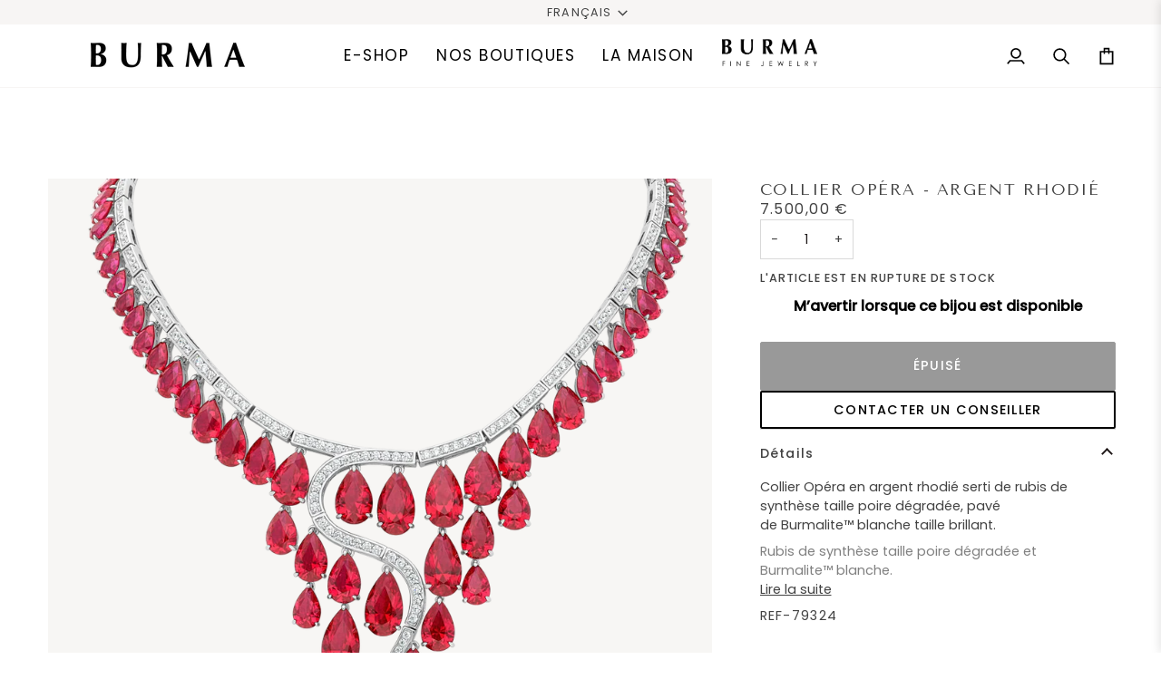

--- FILE ---
content_type: text/html; charset=utf-8
request_url: https://www.bijouxburma.com/products/collier-opera-argent-rhodie-rubis-de-synthese-taille-poire-degradee-burmalite-blanche-brillant
body_size: 36927
content:
<!doctype html>




<html
  class="no-js"
  lang="fr"
  ><head>



<!-- Google Tag Manager -->
<script>(function(w,d,s,l,i){w[l]=w[l]||[];w[l].push({'gtm.start':
new Date().getTime(),event:'gtm.js'});var f=d.getElementsByTagName(s)[0],
j=d.createElement(s),dl=l!='dataLayer'?'&l='+l:'';j.async=true;j.src=
'https://www.googletagmanager.com/gtm.js?id='+i+dl;f.parentNode.insertBefore(j,f);
})(window,document,'script','dataLayer','GTM-PDWC6J5');</script>
<!-- End Google Tag Manager -->

    <meta charset="utf-8">
    <meta http-equiv="X-UA-Compatible" content="IE=edge,chrome=1">
    <meta name="viewport" content="width=device-width,initial-scale=1,viewport-fit=cover">
    <meta name="theme-color" content="#000000"><link rel="canonical" href="https://www.bijouxburma.com/products/collier-opera-argent-rhodie-rubis-de-synthese-taille-poire-degradee-burmalite-blanche-brillant"><!-- ======================= Pipeline Theme V7.2.1 ========================= -->

    <!-- Preloading ================================================================== -->

    <link
      rel="preconnect"
      href="https://cdn.shopify.com"
      crossorigin>
    <link rel="dns-prefetch" href="https://cdn.shopify.com">
    <link
      rel="preconnect"
      href="https://fonts.shopify.com"
      crossorigin>
    <link rel="dns-prefetch" href="https://fonts.shopifycdn.com">
    <link
      rel="preconnect"
      href="https://monorail-edge.shopifysvc.com"
      crossorigin>

    <link
      rel="preload"
      href="//www.bijouxburma.com/cdn/fonts/poppins/poppins_n4.0ba78fa5af9b0e1a374041b3ceaadf0a43b41362.woff2"
      as="font"
      type="font/woff2"
      crossorigin>
    <link
      rel="preload"
      href="//www.bijouxburma.com/cdn/fonts/tenor_sans/tenorsans_n4.966071a72c28462a9256039d3e3dc5b0cf314f65.woff2"
      as="font"
      type="font/woff2"
      crossorigin>
    <link
      rel="preload"
      href="//www.bijouxburma.com/cdn/fonts/poppins/poppins_n4.0ba78fa5af9b0e1a374041b3ceaadf0a43b41362.woff2"
      as="font"
      type="font/woff2"
      crossorigin>

    <link href="//www.bijouxburma.com/cdn/shop/t/21/assets/vendor.js?v=144118437607305429831749597800" as="script" rel="preload">
    <link href="//www.bijouxburma.com/cdn/shop/t/21/assets/theme.dev.js?v=63552786107451937151762771212" as="script" rel="preload">
    <link href="//www.bijouxburma.com/cdn/shop/t/21/assets/theme.css?v=71691298127237844411762771790" as="style" rel="preload">

    <!-- Title and description ================================================ --><link
        rel="shortcut icon"
        href="//www.bijouxburma.com/cdn/shop/files/favico_32x32.png?v=1740408177"
        type="image/png">
    

   
<meta name="description" content="Collier Opéra en argent rhodié serti de rubis de synthèse taille poire dégradée, pavé de Burmalite™ blanche taille brillant. Rubis de synthèse taille poire dégradée et Burmalite™ blanche.Argent rhodié 925/1000. ">
    <!-- /snippets/social-meta-tags.liquid --><meta property="og:site_name" content="BURMA">
<meta property="og:url" content="https://www.bijouxburma.com/products/collier-opera-argent-rhodie-rubis-de-synthese-taille-poire-degradee-burmalite-blanche-brillant">
<meta property="og:title" content="Collier Opéra - Argent Rhodié">
<meta property="og:type" content="product">
<meta property="og:description" content="Collier Opéra en argent rhodié serti de rubis de synthèse taille poire dégradée, pavé de Burmalite™ blanche taille brillant. Rubis de synthèse taille poire dégradée et Burmalite™ blanche.Argent rhodié 925/1000. "><meta property="og:price:amount" content="7.500,00">
  <meta property="og:price:currency" content="EUR">
      <meta property="og:image" content="http://www.bijouxburma.com/cdn/shop/products/122472-2_1.png?v=1672928475">
      <meta property="og:image:secure_url" content="https://www.bijouxburma.com/cdn/shop/products/122472-2_1.png?v=1672928475">
      <meta property="og:image:height" content="1024">
      <meta property="og:image:width" content="1024">
<meta property="twitter:image" content="http://www.bijouxburma.com/cdn/shop/products/122472-2_1_1200x1200.png?v=1672928475">

<meta name="twitter:site" content="@">
<meta name="twitter:card" content="summary_large_image">
<meta name="twitter:title" content="Collier Opéra - Argent Rhodié">
<meta name="twitter:description" content="Collier Opéra en argent rhodié serti de rubis de synthèse taille poire dégradée, pavé de Burmalite™ blanche taille brillant. Rubis de synthèse taille poire dégradée et Burmalite™ blanche.Argent rhodié 925/1000. "><!-- CSS ================================================================== -->

    <link href="//www.bijouxburma.com/cdn/shop/t/21/assets/font-settings.css?v=153441618245468805551762185176" rel="stylesheet" type="text/css" media="all" />

    <!-- /snippets/css-variables.liquid -->


<style data-shopify>

:root {
/* ================ Layout Variables ================ */






--LAYOUT-WIDTH: 1450px;
--LAYOUT-GUTTER: 24px;
--LAYOUT-GUTTER-OFFSET: -24px;
--NAV-GUTTER: 15px;
--LAYOUT-OUTER: 50px;

/* ================ Product video ================ */

--COLOR-VIDEO-BG: #f2f2f2;


/* ================ Color Variables ================ */

/* === Backgrounds ===*/
--COLOR-BG: #ffffff;
--COLOR-BG-ACCENT: #f7f5f4;

/* === Text colors ===*/
--COLOR-TEXT-DARK: #1f1919;
--COLOR-TEXT: #424242;
--COLOR-TEXT-LIGHT: #7b7b7b;

/* === Bright color ===*/
--COLOR-PRIMARY: #000000;
--COLOR-PRIMARY-HOVER: #000000;
--COLOR-PRIMARY-FADE: rgba(0, 0, 0, 0.05);
--COLOR-PRIMARY-FADE-HOVER: rgba(0, 0, 0, 0.1);--COLOR-PRIMARY-OPPOSITE: #ffffff;

/* === Secondary/link Color ===*/
--COLOR-SECONDARY: #000000;
--COLOR-SECONDARY-HOVER: #000000;
--COLOR-SECONDARY-FADE: rgba(0, 0, 0, 0.05);
--COLOR-SECONDARY-FADE-HOVER: rgba(0, 0, 0, 0.1);--COLOR-SECONDARY-OPPOSITE: #ffffff;

/* === Shades of grey ===*/
--COLOR-A5:  rgba(66, 66, 66, 0.05);
--COLOR-A10: rgba(66, 66, 66, 0.1);
--COLOR-A20: rgba(66, 66, 66, 0.2);
--COLOR-A35: rgba(66, 66, 66, 0.35);
--COLOR-A50: rgba(66, 66, 66, 0.5);
--COLOR-A80: rgba(66, 66, 66, 0.8);
--COLOR-A90: rgba(66, 66, 66, 0.9);
--COLOR-A95: rgba(66, 66, 66, 0.95);


/* ================ Inverted Color Variables ================ */

--INVERSE-BG: #000000;
--INVERSE-BG-ACCENT: #1d1d1d;

/* === Text colors ===*/
--INVERSE-TEXT-DARK: #ffffff;
--INVERSE-TEXT: #ffffff;
--INVERSE-TEXT-LIGHT: #b3b3b3;

/* === Bright color ===*/
--INVERSE-PRIMARY: #d2815f;
--INVERSE-PRIMARY-HOVER: #c35121;
--INVERSE-PRIMARY-FADE: rgba(210, 129, 95, 0.05);
--INVERSE-PRIMARY-FADE-HOVER: rgba(210, 129, 95, 0.1);--INVERSE-PRIMARY-OPPOSITE: #000000;


/* === Second Color ===*/
--INVERSE-SECONDARY: #000000;
--INVERSE-SECONDARY-HOVER: #000000;
--INVERSE-SECONDARY-FADE: rgba(0, 0, 0, 0.05);
--INVERSE-SECONDARY-FADE-HOVER: rgba(0, 0, 0, 0.1);--INVERSE-SECONDARY-OPPOSITE: #ffffff;


/* === Shades of grey ===*/
--INVERSE-A5:  rgba(255, 255, 255, 0.05);
--INVERSE-A10: rgba(255, 255, 255, 0.1);
--INVERSE-A20: rgba(255, 255, 255, 0.2);
--INVERSE-A35: rgba(255, 255, 255, 0.3);
--INVERSE-A80: rgba(255, 255, 255, 0.8);
--INVERSE-A90: rgba(255, 255, 255, 0.9);
--INVERSE-A95: rgba(255, 255, 255, 0.95);


/* ================ Bright Color Variables ================ */

--BRIGHT-BG: #d2815f;
--BRIGHT-BG-ACCENT: #94553a;

/* === Text colors ===*/
--BRIGHT-TEXT-DARK: #ffffff;
--BRIGHT-TEXT: #ffffff;
--BRIGHT-TEXT-LIGHT: #f2d9cf;

/* === Bright color ===*/
--BRIGHT-PRIMARY: #ff763d;
--BRIGHT-PRIMARY-HOVER: #f04600;
--BRIGHT-PRIMARY-FADE: rgba(255, 118, 61, 0.05);
--BRIGHT-PRIMARY-FADE-HOVER: rgba(255, 118, 61, 0.1);--BRIGHT-PRIMARY-OPPOSITE: #000000;


/* === Second Color ===*/
--BRIGHT-SECONDARY: #3d5aff;
--BRIGHT-SECONDARY-HOVER: #0024f0;
--BRIGHT-SECONDARY-FADE: rgba(61, 90, 255, 0.05);
--BRIGHT-SECONDARY-FADE-HOVER: rgba(61, 90, 255, 0.1);--BRIGHT-SECONDARY-OPPOSITE: #ffffff;


/* === Shades of grey ===*/
--BRIGHT-A5:  rgba(255, 255, 255, 0.05);
--BRIGHT-A10: rgba(255, 255, 255, 0.1);
--BRIGHT-A20: rgba(255, 255, 255, 0.2);
--BRIGHT-A35: rgba(255, 255, 255, 0.3);
--BRIGHT-A80: rgba(255, 255, 255, 0.8);
--BRIGHT-A90: rgba(255, 255, 255, 0.9);
--BRIGHT-A95: rgba(255, 255, 255, 0.95);


/* === Account Bar ===*/
--COLOR-ANNOUNCEMENT-BG: #f7f5f4;
--COLOR-ANNOUNCEMENT-TEXT: #424242;

/* === Nav and dropdown link background ===*/
--COLOR-NAV: #ffffff;
--COLOR-NAV-TEXT: #000000;
--COLOR-NAV-TEXT-DARK: #000000;
--COLOR-NAV-TEXT-LIGHT: #4d4d4d;
--COLOR-NAV-BORDER: #f7f5f4;
--COLOR-NAV-A10: rgba(0, 0, 0, 0.1);
--COLOR-NAV-A50: rgba(0, 0, 0, 0.5);
--COLOR-HIGHLIGHT-LINK: #d2815f;

/* === Site Footer ===*/
--COLOR-FOOTER-BG: #424242;
--COLOR-FOOTER-TEXT: #ffffff;
--COLOR-FOOTER-A5: rgba(255, 255, 255, 0.05);
--COLOR-FOOTER-A15: rgba(255, 255, 255, 0.15);
--COLOR-FOOTER-A90: rgba(255, 255, 255, 0.9);

/* === Sub-Footer ===*/
--COLOR-SUB-FOOTER-BG: #1d1d1d;
--COLOR-SUB-FOOTER-TEXT: #dfdfdf;
--COLOR-SUB-FOOTER-A5: rgba(223, 223, 223, 0.05);
--COLOR-SUB-FOOTER-A15: rgba(223, 223, 223, 0.15);
--COLOR-SUB-FOOTER-A90: rgba(223, 223, 223, 0.9);

/* === Products ===*/
--PRODUCT-GRID-ASPECT-RATIO: 100%;
--COLOR-PRODUCT-BG: #f7f6f4;


/* === Product badges ===*/
--COLOR-BADGE: #ffffff;
--COLOR-BADGE-TEXT: #424242;
--COLOR-BADGE-TEXT-DARK: #1f1919;
--COLOR-BADGE-TEXT-HOVER: #686868;
--COLOR-BADGE-HAIRLINE: #f6f6f6;

/* === Product item slider ===*/--COLOR-PRODUCT-SLIDER: #ffffff;--COLOR-PRODUCT-SLIDER-OPPOSITE: rgba(13, 13, 13, 0.06);/* === disabled form colors ===*/
--COLOR-DISABLED-BG: #ececec;
--COLOR-DISABLED-TEXT: #bdbdbd;

--INVERSE-DISABLED-BG: #1a1a1a;
--INVERSE-DISABLED-TEXT: #595959;


/* === Tailwind RGBA Palette ===*/
--RGB-CANVAS: 255 255 255;
--RGB-CONTENT: 66 66 66;
--RGB-PRIMARY: 0 0 0;
--RGB-SECONDARY: 0 0 0;

--RGB-DARK-CANVAS: 0 0 0;
--RGB-DARK-CONTENT: 255 255 255;
--RGB-DARK-PRIMARY: 210 129 95;
--RGB-DARK-SECONDARY: 0 0 0;

--RGB-BRIGHT-CANVAS: 210 129 95;
--RGB-BRIGHT-CONTENT: 255 255 255;
--RGB-BRIGHT-PRIMARY: 255 118 61;
--RGB-BRIGHT-SECONDARY: 61 90 255;

--RGB-PRIMARY-CONTRAST: 255 255 255;
--RGB-SECONDARY-CONTRAST: 255 255 255;

--RGB-DARK-PRIMARY-CONTRAST: 0 0 0;
--RGB-DARK-SECONDARY-CONTRAST: 255 255 255;

--RGB-BRIGHT-PRIMARY-CONTRAST: 0 0 0;
--RGB-BRIGHT-SECONDARY-CONTRAST: 255 255 255;


/* === Button Radius === */
--BUTTON-RADIUS: 2px;


/* === Icon Stroke Width === */
--ICON-STROKE-WIDTH: 2px;


/* ================ Typography ================ */

--FONT-STACK-BODY: Poppins, sans-serif;
--FONT-STYLE-BODY: normal;
--FONT-WEIGHT-BODY: 400;
--FONT-WEIGHT-BODY-BOLD: 500;
--FONT-ADJUST-BODY: 1.0;

  --FONT-BODY-TRANSFORM: none;
  --FONT-BODY-LETTER-SPACING: normal;


--FONT-STACK-HEADING: "Tenor Sans", sans-serif;
--FONT-STYLE-HEADING: normal;
--FONT-WEIGHT-HEADING: 400;
--FONT-WEIGHT-HEADING-BOLD: 700;
--FONT-ADJUST-HEADING: 1.0;

  --FONT-HEADING-TRANSFORM: uppercase;
  --FONT-HEADING-LETTER-SPACING: 0.09em;

--FONT-STACK-ACCENT: Poppins, sans-serif;
--FONT-STYLE-ACCENT: normal;
--FONT-WEIGHT-ACCENT: 400;
--FONT-WEIGHT-ACCENT-BOLD: 500;
--FONT-ADJUST-ACCENT: 1.1;

  --FONT-ACCENT-TRANSFORM: uppercase;
  --FONT-ACCENT-LETTER-SPACING: 0.09em;

--TYPE-STACK-NAV: Poppins, sans-serif;
--TYPE-STYLE-NAV: normal;
--TYPE-ADJUST-NAV: 1.1;
--TYPE-WEIGHT-NAV: 400;

  --FONT-NAV-TRANSFORM: uppercase;
  --FONT-NAV-LETTER-SPACING: 0.09em;

--TYPE-STACK-BUTTON: Poppins, sans-serif;
--TYPE-STYLE-BUTTON: normal;
--TYPE-ADJUST-BUTTON: 1.1;
--TYPE-WEIGHT-BUTTON: 500;

  --FONT-BUTTON-TRANSFORM: uppercase;
  --FONT-BUTTON-LETTER-SPACING: 0.09em;

--TYPE-STACK-KICKER: Poppins, sans-serif;
--TYPE-STYLE-KICKER: normal;
--TYPE-ADJUST-KICKER: 1.1;
--TYPE-WEIGHT-KICKER: 500;

  --FONT-KICKER-TRANSFORM: uppercase;
  --FONT-KICKER-LETTER-SPACING: 0.09em;


--ICO-SELECT: url('//www.bijouxburma.com/cdn/shop/t/21/assets/ico-select.svg?v=36999314594700400811749597834');

/* ================ Photo correction ================ */
--PHOTO-CORRECTION: 100%;



}


/* ================ Typography ================ */
/* ================ type-scale.com ============ */

/* 1.16 base 13 */
:root {
 --font-1: 10px;
 --font-2: 11.3px;
 --font-3: 12px;
 --font-4: 13px;
 --font-5: 15.5px;
 --font-6: 17px;
 --font-7: 20px;
 --font-8: 23.5px;
 --font-9: 27px;
 --font-10:32px;
 --font-11:37px;
 --font-12:43px;
 --font-13:49px;
 --font-14:57px;
 --font-15:67px;
}

/* 1.175 base 13.5 */
@media only screen and (min-width: 480px) and (max-width: 1099px) {
  :root {
    --font-1: 10px;
    --font-2: 11.5px;
    --font-3: 12.5px;
    --font-4: 13.5px;
    --font-5: 16px;
    --font-6: 18px;
    --font-7: 21px;
    --font-8: 25px;
    --font-9: 29px;
    --font-10:34px;
    --font-11:40px;
    --font-12:47px;
    --font-13:56px;
    --font-14:65px;
   --font-15:77px;
  }
}
/* 1.22 base 14.5 */
@media only screen and (min-width: 1100px) {
  :root {
    --font-1: 10px;
    --font-2: 11.5px;
    --font-3: 13px;
    --font-4: 14.5px;
    --font-5: 17.5px;
    --font-6: 22px;
    --font-7: 26px;
    --font-8: 32px;
    --font-9: 39px;
    --font-10:48px;
    --font-11:58px;
    --font-12:71px;
    --font-13:87px;
    --font-14:106px;
    --font-15:129px;
 }
}


</style>

    <link href="//www.bijouxburma.com/cdn/shop/t/21/assets/theme.css?v=71691298127237844411762771790" rel="stylesheet" type="text/css" media="all" />
<link href="//www.bijouxburma.com/cdn/shop/t/21/assets/product-sticky-bar.css?v=85656836675094198431762771212" rel="stylesheet" type="text/css" media="all" />
      <link href="//www.bijouxburma.com/cdn/shop/t/21/assets/custom-2025.css?v=121243947288203832521762771361" rel="stylesheet" type="text/css" media="all" />
<script>
          document.documentElement.className = document.documentElement.className.replace('no-js', 'js');

          let root = '/';
          if (root[root.length - 1] !== '/') {
      root = `${root}/`;
          }
          var theme = {
      routes: {
        root_url: root,
        cart: '/cart',
        cart_add_url: '/cart/add',
        product_recommendations_url: '/recommendations/products',
        account_addresses_url: '/account/addresses',
        predictive_search_url: '/search/suggest'
      },
      state: {
        cartOpen: null,
      },
      sizes: {
        small: 480,
        medium: 768,
        large: 1100,
        widescreen: 1400
      },
      assets: {
        photoswipe: '//www.bijouxburma.com/cdn/shop/t/21/assets/photoswipe.js?v=162613001030112971491749597785',
        smoothscroll: '//www.bijouxburma.com/cdn/shop/t/21/assets/smoothscroll.js?v=37906625415260927261749597791',
        swatches: '//www.bijouxburma.com/cdn/shop/t/21/assets/swatches.json?v=66699228461258065041749597793',
        noImage: '//www.bijouxburma.com/cdn/shopifycloud/storefront/assets/no-image-2048-a2addb12.gif',
        base: '//www.bijouxburma.com/cdn/shop/t/21/assets/'
      },
      strings: {
        swatchesKey: "Couleur",
        addToCart: "Ajouter au panier",
        estimateShipping: "Estimation des frais de port",
        noShippingAvailable: "Nous ne livrons pas à cette destination.",
        free: "Libérer",
        from: "À partir de",
        preOrder: "Pré-commander",
        soldOut: "Épuisé",
        new: "NEW",
        sale: "Soldes",
        subscription: "Abonnement",
        unavailable: "Non disponible",
        unitPrice: "Prix ​​unitaire",
        unitPriceSeparator: "par",
        stockout: "Tout le stock disponible est dans le panier",
        products: "Produits",
        pages: "Pages",
        collections: "Collections",
        resultsFor: "Résultats pour",
        noResultsFor: "Aucun résultat pour",
        articles: "Articles",
        successMessage: "Lien copié dans le presse-papiers",
        priceOnDemand: "SE RENSEIGNER",
      },
      settings: {
        badge_sale_type: "dollar",
        animate_hover: true,
        animate_scroll: false,
        show_locale_desktop: null,
        show_locale_mobile: null,
        show_currency_desktop: null,
        show_currency_mobile: null,
        currency_select_type: "country",
        currency_code_enable: false,
        cycle_images_hover_delay: 1.5
      },
      info: {
        name: 'pipeline'
      },
      version: '7.2.1',
      moneyFormat: "{{amount_with_comma_separator}}\u0026nbsp;€",
      shopCurrency: "EUR",
      currencyCode: "EUR"
          }
          let windowInnerHeight = window.innerHeight;
          document.documentElement.style.setProperty('--full-screen', `${windowInnerHeight}px`);
          document.documentElement.style.setProperty('--three-quarters', `${windowInnerHeight * 0.75}px`);
          document.documentElement.style.setProperty('--two-thirds', `${windowInnerHeight * 0.66}px`);
          document.documentElement.style.setProperty('--one-half', `${windowInnerHeight * 0.5}px`);
          document.documentElement.style.setProperty('--one-third', `${windowInnerHeight * 0.33}px`);
          document.documentElement.style.setProperty('--one-fifth', `${windowInnerHeight * 0.2}px`);

          window.isRTL = document.documentElement.getAttribute('dir') === 'rtl';
    </script><!-- Theme Javascript ============================================================== -->
    <script src="//www.bijouxburma.com/cdn/shop/t/21/assets/vendor.js?v=144118437607305429831749597800" defer="defer"></script>
    <script src="//www.bijouxburma.com/cdn/shop/t/21/assets/theme.dev.js?v=63552786107451937151762771212" defer="defer"></script>

    <script>
          (function () {
      function onPageShowEvents() {
        if ('requestIdleCallback' in window) {
          requestIdleCallback(initCartEvent, { timeout: 500 })
        } else {
          initCartEvent()
        }
        function initCartEvent(){
          window.fetch(window.theme.routes.cart + '.js')
          .then((response) => {
            if(!response.ok){
              throw {status: response.statusText};
            }
            return response.json();
          })
          .then((response) => {
            document.dispatchEvent(new CustomEvent('theme:cart:change', {
              detail: {
                cart: response,
              },
              bubbles: true,
            }));
            return response;
          })
          .catch((e) => {
            console.error(e);
          });
        }
      };
      window.onpageshow = onPageShowEvents;
          })();
    </script>

    <script type="text/javascript">
          if (window.MSInputMethodContext && document.documentMode) {
      var scripts = document.getElementsByTagName('script')[0];
      var polyfill = document.createElement("script");
      polyfill.defer = true;
      polyfill.src = "//www.bijouxburma.com/cdn/shop/t/21/assets/ie11.js?v=144489047535103983231749597783";

      scripts.parentNode.insertBefore(polyfill, scripts);
          }
  </script>

    <!-- Shopify app scripts =========================================================== -->
    
<script>

</script>

    <script>window.performance && window.performance.mark && window.performance.mark('shopify.content_for_header.start');</script><meta name="google-site-verification" content="szEZ9HKJPK1yk0N4ODT2pSQC6OqZ27ozAmaHzsHpuRE">
<meta name="facebook-domain-verification" content="oclo3t5u9lsivgsh8ef7hh8bxoa0pe">
<meta id="shopify-digital-wallet" name="shopify-digital-wallet" content="/2556297262/digital_wallets/dialog">
<link rel="alternate" hreflang="x-default" href="https://www.bijouxburma.com/products/collier-opera-argent-rhodie-rubis-de-synthese-taille-poire-degradee-burmalite-blanche-brillant">
<link rel="alternate" hreflang="fr" href="https://www.bijouxburma.com/products/collier-opera-argent-rhodie-rubis-de-synthese-taille-poire-degradee-burmalite-blanche-brillant">
<link rel="alternate" hreflang="en" href="https://www.bijouxburma.com/en/products/statement-necklace-opera-rhodium-silver-lab-grown-pear-cut-rubies-white-burmalite-brilliant-cut-pave">
<link rel="alternate" type="application/json+oembed" href="https://www.bijouxburma.com/products/collier-opera-argent-rhodie-rubis-de-synthese-taille-poire-degradee-burmalite-blanche-brillant.oembed">
<script async="async" src="/checkouts/internal/preloads.js?locale=fr-FR"></script>
<script id="shopify-features" type="application/json">{"accessToken":"42719b413384aec583c0225a28f70b03","betas":["rich-media-storefront-analytics"],"domain":"www.bijouxburma.com","predictiveSearch":true,"shopId":2556297262,"locale":"fr"}</script>
<script>var Shopify = Shopify || {};
Shopify.shop = "dev-burma.myshopify.com";
Shopify.locale = "fr";
Shopify.currency = {"active":"EUR","rate":"1.0"};
Shopify.country = "FR";
Shopify.theme = {"name":"Dev | 6.10.25 | eHouse - Fan","id":183407804747,"schema_name":"Pipeline","schema_version":"7.2.1","theme_store_id":null,"role":"main"};
Shopify.theme.handle = "null";
Shopify.theme.style = {"id":null,"handle":null};
Shopify.cdnHost = "www.bijouxburma.com/cdn";
Shopify.routes = Shopify.routes || {};
Shopify.routes.root = "/";</script>
<script type="module">!function(o){(o.Shopify=o.Shopify||{}).modules=!0}(window);</script>
<script>!function(o){function n(){var o=[];function n(){o.push(Array.prototype.slice.apply(arguments))}return n.q=o,n}var t=o.Shopify=o.Shopify||{};t.loadFeatures=n(),t.autoloadFeatures=n()}(window);</script>
<script id="shop-js-analytics" type="application/json">{"pageType":"product"}</script>
<script defer="defer" async type="module" src="//www.bijouxburma.com/cdn/shopifycloud/shop-js/modules/v2/client.init-shop-cart-sync_BcDpqI9l.fr.esm.js"></script>
<script defer="defer" async type="module" src="//www.bijouxburma.com/cdn/shopifycloud/shop-js/modules/v2/chunk.common_a1Rf5Dlz.esm.js"></script>
<script defer="defer" async type="module" src="//www.bijouxburma.com/cdn/shopifycloud/shop-js/modules/v2/chunk.modal_Djra7sW9.esm.js"></script>
<script type="module">
  await import("//www.bijouxburma.com/cdn/shopifycloud/shop-js/modules/v2/client.init-shop-cart-sync_BcDpqI9l.fr.esm.js");
await import("//www.bijouxburma.com/cdn/shopifycloud/shop-js/modules/v2/chunk.common_a1Rf5Dlz.esm.js");
await import("//www.bijouxburma.com/cdn/shopifycloud/shop-js/modules/v2/chunk.modal_Djra7sW9.esm.js");

  window.Shopify.SignInWithShop?.initShopCartSync?.({"fedCMEnabled":true,"windoidEnabled":true});

</script>
<script>(function() {
  var isLoaded = false;
  function asyncLoad() {
    if (isLoaded) return;
    isLoaded = true;
    var urls = ["https:\/\/d2ri8b9356zs03.cloudfront.net\/js\/gdpr_cookie_consent.min.js?shop=dev-burma.myshopify.com","https:\/\/d23dclunsivw3h.cloudfront.net\/redirect-app.js?shop=dev-burma.myshopify.com","https:\/\/zooomyapps.com\/wishlist\/ZooomyOrders.js?shop=dev-burma.myshopify.com","https:\/\/static.klaviyo.com\/onsite\/js\/klaviyo.js?company_id=YyWEvJ\u0026shop=dev-burma.myshopify.com","https:\/\/storage.nfcube.com\/instafeed-bd2c17fb92aac2db625db3e43341f37a.js?shop=dev-burma.myshopify.com"];
    for (var i = 0; i < urls.length; i++) {
      var s = document.createElement('script');
      s.type = 'text/javascript';
      s.async = true;
      s.src = urls[i];
      var x = document.getElementsByTagName('script')[0];
      x.parentNode.insertBefore(s, x);
    }
  };
  if(window.attachEvent) {
    window.attachEvent('onload', asyncLoad);
  } else {
    window.addEventListener('load', asyncLoad, false);
  }
})();</script>
<script id="__st">var __st={"a":2556297262,"offset":3600,"reqid":"74c414b9-c54b-47f6-be0a-08c3763b1551-1769097231","pageurl":"www.bijouxburma.com\/products\/collier-opera-argent-rhodie-rubis-de-synthese-taille-poire-degradee-burmalite-blanche-brillant","u":"6745c48c2191","p":"product","rtyp":"product","rid":7263734726832};</script>
<script>window.ShopifyPaypalV4VisibilityTracking = true;</script>
<script id="captcha-bootstrap">!function(){'use strict';const t='contact',e='account',n='new_comment',o=[[t,t],['blogs',n],['comments',n],[t,'customer']],c=[[e,'customer_login'],[e,'guest_login'],[e,'recover_customer_password'],[e,'create_customer']],r=t=>t.map((([t,e])=>`form[action*='/${t}']:not([data-nocaptcha='true']) input[name='form_type'][value='${e}']`)).join(','),a=t=>()=>t?[...document.querySelectorAll(t)].map((t=>t.form)):[];function s(){const t=[...o],e=r(t);return a(e)}const i='password',u='form_key',d=['recaptcha-v3-token','g-recaptcha-response','h-captcha-response',i],f=()=>{try{return window.sessionStorage}catch{return}},m='__shopify_v',_=t=>t.elements[u];function p(t,e,n=!1){try{const o=window.sessionStorage,c=JSON.parse(o.getItem(e)),{data:r}=function(t){const{data:e,action:n}=t;return t[m]||n?{data:e,action:n}:{data:t,action:n}}(c);for(const[e,n]of Object.entries(r))t.elements[e]&&(t.elements[e].value=n);n&&o.removeItem(e)}catch(o){console.error('form repopulation failed',{error:o})}}const l='form_type',E='cptcha';function T(t){t.dataset[E]=!0}const w=window,h=w.document,L='Shopify',v='ce_forms',y='captcha';let A=!1;((t,e)=>{const n=(g='f06e6c50-85a8-45c8-87d0-21a2b65856fe',I='https://cdn.shopify.com/shopifycloud/storefront-forms-hcaptcha/ce_storefront_forms_captcha_hcaptcha.v1.5.2.iife.js',D={infoText:'Protégé par hCaptcha',privacyText:'Confidentialité',termsText:'Conditions'},(t,e,n)=>{const o=w[L][v],c=o.bindForm;if(c)return c(t,g,e,D).then(n);var r;o.q.push([[t,g,e,D],n]),r=I,A||(h.body.append(Object.assign(h.createElement('script'),{id:'captcha-provider',async:!0,src:r})),A=!0)});var g,I,D;w[L]=w[L]||{},w[L][v]=w[L][v]||{},w[L][v].q=[],w[L][y]=w[L][y]||{},w[L][y].protect=function(t,e){n(t,void 0,e),T(t)},Object.freeze(w[L][y]),function(t,e,n,w,h,L){const[v,y,A,g]=function(t,e,n){const i=e?o:[],u=t?c:[],d=[...i,...u],f=r(d),m=r(i),_=r(d.filter((([t,e])=>n.includes(e))));return[a(f),a(m),a(_),s()]}(w,h,L),I=t=>{const e=t.target;return e instanceof HTMLFormElement?e:e&&e.form},D=t=>v().includes(t);t.addEventListener('submit',(t=>{const e=I(t);if(!e)return;const n=D(e)&&!e.dataset.hcaptchaBound&&!e.dataset.recaptchaBound,o=_(e),c=g().includes(e)&&(!o||!o.value);(n||c)&&t.preventDefault(),c&&!n&&(function(t){try{if(!f())return;!function(t){const e=f();if(!e)return;const n=_(t);if(!n)return;const o=n.value;o&&e.removeItem(o)}(t);const e=Array.from(Array(32),(()=>Math.random().toString(36)[2])).join('');!function(t,e){_(t)||t.append(Object.assign(document.createElement('input'),{type:'hidden',name:u})),t.elements[u].value=e}(t,e),function(t,e){const n=f();if(!n)return;const o=[...t.querySelectorAll(`input[type='${i}']`)].map((({name:t})=>t)),c=[...d,...o],r={};for(const[a,s]of new FormData(t).entries())c.includes(a)||(r[a]=s);n.setItem(e,JSON.stringify({[m]:1,action:t.action,data:r}))}(t,e)}catch(e){console.error('failed to persist form',e)}}(e),e.submit())}));const S=(t,e)=>{t&&!t.dataset[E]&&(n(t,e.some((e=>e===t))),T(t))};for(const o of['focusin','change'])t.addEventListener(o,(t=>{const e=I(t);D(e)&&S(e,y())}));const B=e.get('form_key'),M=e.get(l),P=B&&M;t.addEventListener('DOMContentLoaded',(()=>{const t=y();if(P)for(const e of t)e.elements[l].value===M&&p(e,B);[...new Set([...A(),...v().filter((t=>'true'===t.dataset.shopifyCaptcha))])].forEach((e=>S(e,t)))}))}(h,new URLSearchParams(w.location.search),n,t,e,['guest_login'])})(!0,!0)}();</script>
<script integrity="sha256-4kQ18oKyAcykRKYeNunJcIwy7WH5gtpwJnB7kiuLZ1E=" data-source-attribution="shopify.loadfeatures" defer="defer" src="//www.bijouxburma.com/cdn/shopifycloud/storefront/assets/storefront/load_feature-a0a9edcb.js" crossorigin="anonymous"></script>
<script data-source-attribution="shopify.dynamic_checkout.dynamic.init">var Shopify=Shopify||{};Shopify.PaymentButton=Shopify.PaymentButton||{isStorefrontPortableWallets:!0,init:function(){window.Shopify.PaymentButton.init=function(){};var t=document.createElement("script");t.src="https://www.bijouxburma.com/cdn/shopifycloud/portable-wallets/latest/portable-wallets.fr.js",t.type="module",document.head.appendChild(t)}};
</script>
<script data-source-attribution="shopify.dynamic_checkout.buyer_consent">
  function portableWalletsHideBuyerConsent(e){var t=document.getElementById("shopify-buyer-consent"),n=document.getElementById("shopify-subscription-policy-button");t&&n&&(t.classList.add("hidden"),t.setAttribute("aria-hidden","true"),n.removeEventListener("click",e))}function portableWalletsShowBuyerConsent(e){var t=document.getElementById("shopify-buyer-consent"),n=document.getElementById("shopify-subscription-policy-button");t&&n&&(t.classList.remove("hidden"),t.removeAttribute("aria-hidden"),n.addEventListener("click",e))}window.Shopify?.PaymentButton&&(window.Shopify.PaymentButton.hideBuyerConsent=portableWalletsHideBuyerConsent,window.Shopify.PaymentButton.showBuyerConsent=portableWalletsShowBuyerConsent);
</script>
<script data-source-attribution="shopify.dynamic_checkout.cart.bootstrap">document.addEventListener("DOMContentLoaded",(function(){function t(){return document.querySelector("shopify-accelerated-checkout-cart, shopify-accelerated-checkout")}if(t())Shopify.PaymentButton.init();else{new MutationObserver((function(e,n){t()&&(Shopify.PaymentButton.init(),n.disconnect())})).observe(document.body,{childList:!0,subtree:!0})}}));
</script>

<script>window.performance && window.performance.mark && window.performance.mark('shopify.content_for_header.end');</script>


  <link href="//www.bijouxburma.com/cdn/shop/t/21/assets/filter-menu.css?v=147127127572221388721749597834" rel="stylesheet" type="text/css" media="all" />
<script src="//www.bijouxburma.com/cdn/shop/t/21/assets/filter-menu.js?v=121436412604812436471749597780" type="text/javascript"></script>



<script defer src="https://cdnjs.cloudflare.com/ajax/libs/jquery/3.3.1/jquery.min.js" integrity="sha256-FgpCb/KJQlLNfOu91ta32o/NMZxltwRo8QtmkMRdAu8=" crossorigin="anonymous"></script>
<!-- BEGIN app block: shopify://apps/smart-seo/blocks/smartseo/7b0a6064-ca2e-4392-9a1d-8c43c942357b --><meta name="smart-seo-integrated" content="true" /><!-- metatagsSavedToSEOFields: false --><!-- BEGIN app snippet: smartseo.product.metatags --><!-- product_seo_template_metafield:  --><title>Collier Opéra - Argent Rhodié</title>
<meta name="description" content="Collier Opéra en argent rhodié serti de rubis de synthèse taille poire dégradée, pavé de Burmalite™ blanche taille brillant. Rubis de synthèse taille poire dégradée et Burmalite™ blanche.Argent rhodié 925/1000. " />
<meta name="smartseo-timestamp" content="0" /><!-- END app snippet --><!-- END app block --><!-- BEGIN app block: shopify://apps/easy-variant-images/blocks/embed_via/bfecabd5-49af-4d37-8214-f0f4649f4cb3 --><!-- BEGIN app snippet: mvi --><script> 
var spice_mainObject = {};
var spice_allImages = [];
var spice_commonImages;
var spice_varImages = [];
var spice_variantImages;
var spice_tempObject = {};
var spice_allTags = [];
var spice_allVariants = [];
var spice_allImagesNoVideo = [];
var spice_evi_productJSON = {"id":7263734726832,"title":"Collier Opéra - Argent Rhodié","handle":"collier-opera-argent-rhodie-rubis-de-synthese-taille-poire-degradee-burmalite-blanche-brillant","description":"\u003cp data-mce-fragment=\"1\"\u003eCollier Opéra en argent rhodié serti de rubis de synthèse\u003cspan data-mce-fragment=\"1\"\u003e \u003c\/span\u003etaille poire dégradée,\u003cspan data-mce-fragment=\"1\"\u003e pavé de \u003c\/span\u003e\u003cspan data-mce-fragment=\"1\"\u003eBurmalite\u003c\/span\u003e\u003cspan data-mce-fragment=\"1\"\u003e™\u003c\/span\u003e\u003cspan data-mce-fragment=\"1\"\u003e \u003c\/span\u003eblanche taille brillant.\u003c\/p\u003e\n\u003cspan style=\"color: #808080;\" data-mce-fragment=\"1\"\u003eRubis de synthèse taille poire dégradée et Burmalite™ blanche.\u003c\/span\u003e\u003cbr data-mce-fragment=\"1\"\u003e\u003cspan style=\"color: #808080;\" data-mce-fragment=\"1\"\u003eArgent rhodié 925\/1000. \u003c\/span\u003e","published_at":"2023-01-06T12:10:17+01:00","created_at":"2023-01-05T15:21:14+01:00","vendor":"burma","type":"Colliers","tags":["argent-rhodie","cat-colliers","coll-e-shop","coll-opera","colliers","color-rouge-rubis","grand-soir","inst-grand-soir","inst-soir","mat-argent-rhodie","opera","prix-sur-demande","rouge-rubis","soir","stone-burmalite","suggest-new-bague-opera-argent-rhodie-3","suggest-new-boucles-doreilles-opera-argent-rhodie-8"],"price":750000,"price_min":750000,"price_max":750000,"available":false,"price_varies":false,"compare_at_price":null,"compare_at_price_min":0,"compare_at_price_max":0,"compare_at_price_varies":false,"variants":[{"id":42293765177520,"title":"Default Title","option1":"Default Title","option2":null,"option3":null,"sku":"REF-79324","requires_shipping":true,"taxable":true,"featured_image":null,"available":false,"name":"Collier Opéra - Argent Rhodié","public_title":null,"options":["Default Title"],"price":750000,"weight":0,"compare_at_price":null,"inventory_management":"shopify","barcode":"","requires_selling_plan":false,"selling_plan_allocations":[]}],"images":["\/\/www.bijouxburma.com\/cdn\/shop\/products\/122472-2_1.png?v=1672928475"],"featured_image":"\/\/www.bijouxburma.com\/cdn\/shop\/products\/122472-2_1.png?v=1672928475","options":["Title"],"media":[{"alt":null,"id":25090714697904,"position":1,"preview_image":{"aspect_ratio":1.0,"height":1024,"width":1024,"src":"\/\/www.bijouxburma.com\/cdn\/shop\/products\/122472-2_1.png?v=1672928475"},"aspect_ratio":1.0,"height":1024,"media_type":"image","src":"\/\/www.bijouxburma.com\/cdn\/shop\/products\/122472-2_1.png?v=1672928475","width":1024}],"requires_selling_plan":false,"selling_plan_groups":[],"content":"\u003cp data-mce-fragment=\"1\"\u003eCollier Opéra en argent rhodié serti de rubis de synthèse\u003cspan data-mce-fragment=\"1\"\u003e \u003c\/span\u003etaille poire dégradée,\u003cspan data-mce-fragment=\"1\"\u003e pavé de \u003c\/span\u003e\u003cspan data-mce-fragment=\"1\"\u003eBurmalite\u003c\/span\u003e\u003cspan data-mce-fragment=\"1\"\u003e™\u003c\/span\u003e\u003cspan data-mce-fragment=\"1\"\u003e \u003c\/span\u003eblanche taille brillant.\u003c\/p\u003e\n\u003cspan style=\"color: #808080;\" data-mce-fragment=\"1\"\u003eRubis de synthèse taille poire dégradée et Burmalite™ blanche.\u003c\/span\u003e\u003cbr data-mce-fragment=\"1\"\u003e\u003cspan style=\"color: #808080;\" data-mce-fragment=\"1\"\u003eArgent rhodié 925\/1000. \u003c\/span\u003e"};


    var sg_title = `Default Title`;
    var sg_id = parseInt("42293765177520");
    spice_allVariants.push({id: sg_id, title: sg_title});spice_allTags.push("argent-rhodie");spice_allTags.push("cat-colliers");spice_allTags.push("coll-e-shop");spice_allTags.push("coll-opera");spice_allTags.push("colliers");spice_allTags.push("color-rouge-rubis");spice_allTags.push("grand-soir");spice_allTags.push("inst-grand-soir");spice_allTags.push("inst-soir");spice_allTags.push("mat-argent-rhodie");spice_allTags.push("opera");spice_allTags.push("prix-sur-demande");spice_allTags.push("rouge-rubis");spice_allTags.push("soir");spice_allTags.push("stone-burmalite");spice_allTags.push("suggest-new-bague-opera-argent-rhodie-3");spice_allTags.push("suggest-new-boucles-doreilles-opera-argent-rhodie-8");var spice_showOrNo = (spice_allTags.indexOf("spiceEvi_showOrNo") > -1)
    ? true
    : false;
    var mImg = '//www.bijouxburma.com/cdn/shop/products/122472-2_1.png?v=1672928475';
        spice_allImages.push(mImg.replace("https:", "").split("?").shift());var noVidImg = '//www.bijouxburma.com/cdn/shop/products/122472-2_1.png?v=1672928475';
        spice_allImagesNoVideo.push(noVidImg.replace("https:", "").split("?").shift());


var assignedImages = spice_varImages.filter(function (item, pos) {
    return spice_varImages.indexOf(item) == pos
});

var [firstAssignedImage] = assignedImages;
var firstIndex = spice_allImages.indexOf(firstAssignedImage);
spice_commonImages = spice_allImages.filter(function (elem, index) {
    return index < firstIndex
});
spice_variantImages = spice_allImages.filter(function (elem, index) {
    return spice_commonImages.indexOf(elem) < 0
});
spice_variantImages.forEach(function (elem, index) {
    if (assignedImages.indexOf(elem) > -1) {
        spice_tempObject[elem] = []
    }
    if (Object.keys(spice_tempObject).length > 0) {
        var lastKey = Object.keys(spice_tempObject)[
            Object
                .keys(spice_tempObject)
                .length - 1
        ];
        spice_tempObject[lastKey].push(elem)
    }
});
Object
    .keys(spice_mainObject)
    .forEach(function (elem, index) {
        var thisVal = spice_mainObject[elem];
        var newVal = spice_tempObject[thisVal];
        spice_mainObject[elem] = newVal
    });

</script>
<!-- END app snippet -->


<script type="text/javascript">
  const sg_evi_insertScript = (src) => {
    let sg_evi_script = document.createElement("script");
    sg_evi_script.src = src;
    sg_evi_script.async = true;
    document.currentScript ? document.currentScript.insertAdjacentElement("afterend", sg_evi_script) : document.head.appendChild(sg_evi_script);
  };

  const sg_evi_isProductPage = "product" == "product";
  const sg_evi_metafieldExists = null;

  let sg_evi_scriptUrl = "https:\/\/cdnbevi.spicegems.com\/js\/serve\/dev-burma.myshopify.com\/v1\/index_25e97fe12fd26bf6e50fccd437fadbe8b681aa6d.js?v=live312";

  const sg_evi_themeRole = (typeof Shopify !== "undefined" && Shopify.theme && Shopify.theme.role) ? Shopify.theme.role : "main";
  if (sg_evi_themeRole !== "main") {
    sg_evi_scriptUrl = null;
  }

  if (sg_evi_metafieldExists && sg_evi_isProductPage) {
    sg_evi_insertScript(sg_evi_scriptUrl);
  } else if (!sg_evi_metafieldExists) {
    sg_evi_insertScript(sg_evi_scriptUrl);
  }
</script>


<!-- END app block --><!-- BEGIN app block: shopify://apps/power-tools-filter-menu/blocks/apply/6ae6bf19-7d76-44e9-9e0e-5df155960acd --><script>
  (window.powerToolsSettings = window.powerToolsSettings || {}).classes = (window.powerToolsSettings.classes || []).concat("pt-apply-button");
  window.powerToolsSettings.applyEnabled = true;
</script>
<style>
@-webkit-keyframes bg-color {
  0% { background-color: #00a5fd; }
  50% { background-color: #009CEF; }
  100% { background-color: #00a5fd; }
}
@keyframes bg-color {
  0% { background-color: #00a5fd }
  50% { background-color: #009CEF; }
  100% { background-color: #00a5fd }
}
.pt-apply {
  border-radius: 3px;
  padding: 0px 0px;
  background-color: #00a5fd;border: none !important;padding: 7px 15px;
}
.pt-apply:hover {
  background-color: #009CEF;
}
.pt-apply-disabled,
.pt-apply-disabled:hover {
  background-color: #CCCCCC;
}
</style>
<!-- END app block --><!-- BEGIN app block: shopify://apps/power-tools-filter-menu/blocks/colors/6ae6bf19-7d76-44e9-9e0e-5df155960acd --><script>
  (window.powerToolsSettings = window.powerToolsSettings || {}).classes = (window.powerToolsSettings.classes || []).concat(["swatch-type-swatch"]);
</script>
<!-- BEGIN app snippet: filter-menu-colors-css --><style>
  .pt_hidden_by_embed { display: none!important; }

  .filter-menu {
    background-color: rgba(0,0,0,0);
    border-radius: 3px;
    padding: 0px;
    border: 1px solid rgba(0,0,0,0);
  }
  .filter-group .filter-clear {
    background-color: #EEE;
    color: #222;
  }
  .filter-group .filter-clear:hover {
    background-color: #DDD;
    color: #222;
  }
  .filter-group h4 {
    color: #222;
    border-bottom: 1px solid #DDD;
  }
  .filter-group + .filter-group h4 {
    border-top: 1px solid rgba(0,0,0,0);
  }
  .filter-group li a {
    text-indent: -21px;
    padding-left: 21px;
  }
  .filter-group li a, .filter-group li a:visited, .filter-group .collection-count {
    color: #222;
  }
  .filter-group .collection-count {
    color: #888;
  }
  .filter-group li.selected a {
    color: #333;
  }
  .filter-group li:hover a {
    color: #444;
  }
  i.check-icon,
  .pt-display-dropdown .filter-clear,
  .pt-display-dropdown .menu-trigger:after,
  .filter-group h4:after {
    color: #888;
  }
  .selected i.check-icon {
    color: #444;
  }
  i.check-icon:before,
  .pt-display-dropdown .filter-clear:before {
    content: "\e800";
    vertical-align: middle;
    height: 17px;
    line-height: 17px;
    width: 17px;
    font-size: 15px;
  }
  .is-safari i.check-icon:before {
    vertical-align: bottom;
  }
  a:hover i.check-icon:before {
    content: "\e801";
  }
  .selected i.check-icon:before {
    content: "\e802";
  }
  .selected a:hover i.check-icon:before {
    content: "\e803";
  }
  
  .pt-display-swatch ul li .collection-name {
    min-height: 17px;
  
    width: 27px;
    min-height: 27px;
  
  }
  .pt-display-swatch i.check-icon:before {
    content: "\e812";
  
    height: 27px;
    line-height: 27px;
    width: 27px;
    font-size: 25px;
  
  }
  .pt-display-swatch a:hover i.check-icon:before {
    content: "\e813";
  }
  .pt-display-swatch .selected i.check-icon:before {
    content: "\e814";
  }
  .pt-display-swatch .selected a:hover i.check-icon:before {
    content: "\e815";
  }.pt-display-swatch ul .filter-active-color-royal-blue .collection-name .check-icon,
  .pt-display-swatch ul .filter-active-colour-royal-blue .collection-name .check-icon,
  .pt-display-swatch ul .filter-active-royal-blue .collection-name .check-icon,
  .pt-display-swatch ul .filter-active-color_royal-blue .collection-name .check-icon,
  .pt-display-swatch ul .filter-active-colour_royal-blue .collection-name .check-icon {
    color: #4169e1;
  }.pt-display-swatch ul .filter-active-color-ivory .collection-name .check-icon,
  .pt-display-swatch ul .filter-active-colour-ivory .collection-name .check-icon,
  .pt-display-swatch ul .filter-active-ivory .collection-name .check-icon,
  .pt-display-swatch ul .filter-active-color_ivory .collection-name .check-icon,
  .pt-display-swatch ul .filter-active-colour_ivory .collection-name .check-icon {
    color: #FFFFF0;
  }.pt-display-swatch ul .filter-active-color-lavender .collection-name .check-icon,
  .pt-display-swatch ul .filter-active-colour-lavender .collection-name .check-icon,
  .pt-display-swatch ul .filter-active-lavender .collection-name .check-icon,
  .pt-display-swatch ul .filter-active-color_lavender .collection-name .check-icon,
  .pt-display-swatch ul .filter-active-colour_lavender .collection-name .check-icon {
    color: #E6E6FA;
  }.pt-display-swatch ul .filter-active-color-lilac .collection-name .check-icon,
  .pt-display-swatch ul .filter-active-colour-lilac .collection-name .check-icon,
  .pt-display-swatch ul .filter-active-lilac .collection-name .check-icon,
  .pt-display-swatch ul .filter-active-color_lilac .collection-name .check-icon,
  .pt-display-swatch ul .filter-active-colour_lilac .collection-name .check-icon {
    color: #c8a2c8;
  }.pt-display-swatch ul .filter-active-color-plum .collection-name .check-icon,
  .pt-display-swatch ul .filter-active-colour-plum .collection-name .check-icon,
  .pt-display-swatch ul .filter-active-plum .collection-name .check-icon,
  .pt-display-swatch ul .filter-active-color_plum .collection-name .check-icon,
  .pt-display-swatch ul .filter-active-colour_plum .collection-name .check-icon {
    color: #DDA0DD;
  }.pt-display-swatch ul .filter-active-color-fuchsia .collection-name .check-icon,
  .pt-display-swatch ul .filter-active-colour-fuchsia .collection-name .check-icon,
  .pt-display-swatch ul .filter-active-fuchsia .collection-name .check-icon,
  .pt-display-swatch ul .filter-active-color_fuchsia .collection-name .check-icon,
  .pt-display-swatch ul .filter-active-colour_fuchsia .collection-name .check-icon {
    color: #FF00FF;
  }.pt-display-swatch ul .filter-active-color-magenta .collection-name .check-icon,
  .pt-display-swatch ul .filter-active-colour-magenta .collection-name .check-icon,
  .pt-display-swatch ul .filter-active-magenta .collection-name .check-icon,
  .pt-display-swatch ul .filter-active-color_magenta .collection-name .check-icon,
  .pt-display-swatch ul .filter-active-colour_magenta .collection-name .check-icon {
    color: #FF00FF;
  }.pt-display-swatch ul .filter-active-color-indigo .collection-name .check-icon,
  .pt-display-swatch ul .filter-active-colour-indigo .collection-name .check-icon,
  .pt-display-swatch ul .filter-active-indigo .collection-name .check-icon,
  .pt-display-swatch ul .filter-active-color_indigo .collection-name .check-icon,
  .pt-display-swatch ul .filter-active-colour_indigo .collection-name .check-icon {
    color: #4B0082;
  }.pt-display-swatch ul .filter-active-color-peach .collection-name .check-icon,
  .pt-display-swatch ul .filter-active-colour-peach .collection-name .check-icon,
  .pt-display-swatch ul .filter-active-peach .collection-name .check-icon,
  .pt-display-swatch ul .filter-active-color_peach .collection-name .check-icon,
  .pt-display-swatch ul .filter-active-colour_peach .collection-name .check-icon {
    color: #FFDAB9;
  }.pt-display-swatch ul .filter-active-color-grape .collection-name .check-icon,
  .pt-display-swatch ul .filter-active-colour-grape .collection-name .check-icon,
  .pt-display-swatch ul .filter-active-grape .collection-name .check-icon,
  .pt-display-swatch ul .filter-active-color_grape .collection-name .check-icon,
  .pt-display-swatch ul .filter-active-colour_grape .collection-name .check-icon {
    color: #8B008B;
  }.pt-display-swatch ul .filter-active-color-teal .collection-name .check-icon,
  .pt-display-swatch ul .filter-active-colour-teal .collection-name .check-icon,
  .pt-display-swatch ul .filter-active-teal .collection-name .check-icon,
  .pt-display-swatch ul .filter-active-color_teal .collection-name .check-icon,
  .pt-display-swatch ul .filter-active-colour_teal .collection-name .check-icon {
    color: #008080;
  }.pt-display-swatch ul .filter-active-color-cyan .collection-name .check-icon,
  .pt-display-swatch ul .filter-active-colour-cyan .collection-name .check-icon,
  .pt-display-swatch ul .filter-active-cyan .collection-name .check-icon,
  .pt-display-swatch ul .filter-active-color_cyan .collection-name .check-icon,
  .pt-display-swatch ul .filter-active-colour_cyan .collection-name .check-icon {
    color: #00FFFF;
  }.pt-display-swatch ul .filter-active-color-champagne .collection-name .check-icon,
  .pt-display-swatch ul .filter-active-colour-champagne .collection-name .check-icon,
  .pt-display-swatch ul .filter-active-champagne .collection-name .check-icon,
  .pt-display-swatch ul .filter-active-color_champagne .collection-name .check-icon,
  .pt-display-swatch ul .filter-active-colour_champagne .collection-name .check-icon {
    color: #fad6a5;
  }.pt-display-swatch ul .filter-active-color-beige .collection-name .check-icon,
  .pt-display-swatch ul .filter-active-colour-beige .collection-name .check-icon,
  .pt-display-swatch ul .filter-active-beige .collection-name .check-icon,
  .pt-display-swatch ul .filter-active-color_beige .collection-name .check-icon,
  .pt-display-swatch ul .filter-active-colour_beige .collection-name .check-icon {
    color: #e4caab;
  }.pt-display-swatch ul .filter-active-color-black .collection-name .check-icon,
  .pt-display-swatch ul .filter-active-colour-black .collection-name .check-icon,
  .pt-display-swatch ul .filter-active-black .collection-name .check-icon,
  .pt-display-swatch ul .filter-active-color_black .collection-name .check-icon,
  .pt-display-swatch ul .filter-active-colour_black .collection-name .check-icon {
    color: #222;
  }.pt-display-swatch ul .filter-active-color-blue .collection-name .check-icon,
  .pt-display-swatch ul .filter-active-colour-blue .collection-name .check-icon,
  .pt-display-swatch ul .filter-active-blue .collection-name .check-icon,
  .pt-display-swatch ul .filter-active-color_blue .collection-name .check-icon,
  .pt-display-swatch ul .filter-active-colour_blue .collection-name .check-icon {
    color: #5566FF;
  }.pt-display-swatch ul .filter-active-color-brown .collection-name .check-icon,
  .pt-display-swatch ul .filter-active-colour-brown .collection-name .check-icon,
  .pt-display-swatch ul .filter-active-brown .collection-name .check-icon,
  .pt-display-swatch ul .filter-active-color_brown .collection-name .check-icon,
  .pt-display-swatch ul .filter-active-colour_brown .collection-name .check-icon {
    color: #7a4a38;
  }.pt-display-swatch ul .filter-active-color-camel .collection-name .check-icon,
  .pt-display-swatch ul .filter-active-colour-camel .collection-name .check-icon,
  .pt-display-swatch ul .filter-active-camel .collection-name .check-icon,
  .pt-display-swatch ul .filter-active-color_camel .collection-name .check-icon,
  .pt-display-swatch ul .filter-active-colour_camel .collection-name .check-icon {
    color: #c9802b;
  }.pt-display-swatch ul .filter-active-color-clear .collection-name .check-icon,
  .pt-display-swatch ul .filter-active-colour-clear .collection-name .check-icon,
  .pt-display-swatch ul .filter-active-clear .collection-name .check-icon,
  .pt-display-swatch ul .filter-active-color_clear .collection-name .check-icon,
  .pt-display-swatch ul .filter-active-colour_clear .collection-name .check-icon {
    color: #e6f5f5;
  }.pt-display-swatch ul .filter-active-color-gold .collection-name .check-icon,
  .pt-display-swatch ul .filter-active-colour-gold .collection-name .check-icon,
  .pt-display-swatch ul .filter-active-gold .collection-name .check-icon,
  .pt-display-swatch ul .filter-active-color_gold .collection-name .check-icon,
  .pt-display-swatch ul .filter-active-colour_gold .collection-name .check-icon {
    color: gold;
  }.pt-display-swatch ul .filter-active-color-green .collection-name .check-icon,
  .pt-display-swatch ul .filter-active-colour-green .collection-name .check-icon,
  .pt-display-swatch ul .filter-active-green .collection-name .check-icon,
  .pt-display-swatch ul .filter-active-color_green .collection-name .check-icon,
  .pt-display-swatch ul .filter-active-colour_green .collection-name .check-icon {
    color: #55DD99;
  }.pt-display-swatch ul .filter-active-color-gray .collection-name .check-icon,
  .pt-display-swatch ul .filter-active-colour-gray .collection-name .check-icon,
  .pt-display-swatch ul .filter-active-gray .collection-name .check-icon,
  .pt-display-swatch ul .filter-active-color_gray .collection-name .check-icon,
  .pt-display-swatch ul .filter-active-colour_gray .collection-name .check-icon {
    color: #999;
  }.pt-display-swatch ul .filter-active-color-grey .collection-name .check-icon,
  .pt-display-swatch ul .filter-active-colour-grey .collection-name .check-icon,
  .pt-display-swatch ul .filter-active-grey .collection-name .check-icon,
  .pt-display-swatch ul .filter-active-color_grey .collection-name .check-icon,
  .pt-display-swatch ul .filter-active-colour_grey .collection-name .check-icon {
    color: #999;
  }.pt-display-swatch ul .filter-active-color-leopard .collection-name .check-icon,
  .pt-display-swatch ul .filter-active-colour-leopard .collection-name .check-icon,
  .pt-display-swatch ul .filter-active-leopard .collection-name .check-icon,
  .pt-display-swatch ul .filter-active-color_leopard .collection-name .check-icon,
  .pt-display-swatch ul .filter-active-colour_leopard .collection-name .check-icon {
    color: #eb9e48;
  }.pt-display-swatch ul .filter-active-color-mint .collection-name .check-icon,
  .pt-display-swatch ul .filter-active-colour-mint .collection-name .check-icon,
  .pt-display-swatch ul .filter-active-mint .collection-name .check-icon,
  .pt-display-swatch ul .filter-active-color_mint .collection-name .check-icon,
  .pt-display-swatch ul .filter-active-colour_mint .collection-name .check-icon {
    color: #7bdea7;
  }.pt-display-swatch ul .filter-active-color-multi .collection-name .check-icon,
  .pt-display-swatch ul .filter-active-colour-multi .collection-name .check-icon,
  .pt-display-swatch ul .filter-active-multi .collection-name .check-icon,
  .pt-display-swatch ul .filter-active-color_multi .collection-name .check-icon,
  .pt-display-swatch ul .filter-active-colour_multi .collection-name .check-icon {
    color: #eb9e48;
  }.pt-display-swatch ul .filter-active-color-multi-color .collection-name .check-icon,
  .pt-display-swatch ul .filter-active-colour-multi-color .collection-name .check-icon,
  .pt-display-swatch ul .filter-active-multi-color .collection-name .check-icon,
  .pt-display-swatch ul .filter-active-color_multi-color .collection-name .check-icon,
  .pt-display-swatch ul .filter-active-colour_multi-color .collection-name .check-icon {
    color: #eb9e48;
  }.pt-display-swatch ul .filter-active-color-mustard .collection-name .check-icon,
  .pt-display-swatch ul .filter-active-colour-mustard .collection-name .check-icon,
  .pt-display-swatch ul .filter-active-mustard .collection-name .check-icon,
  .pt-display-swatch ul .filter-active-color_mustard .collection-name .check-icon,
  .pt-display-swatch ul .filter-active-colour_mustard .collection-name .check-icon {
    color: mustard;
  }.pt-display-swatch ul .filter-active-color-navy-blue .collection-name .check-icon,
  .pt-display-swatch ul .filter-active-colour-navy-blue .collection-name .check-icon,
  .pt-display-swatch ul .filter-active-navy-blue .collection-name .check-icon,
  .pt-display-swatch ul .filter-active-color_navy-blue .collection-name .check-icon,
  .pt-display-swatch ul .filter-active-colour_navy-blue .collection-name .check-icon {
    color: #000073;
  }.pt-display-swatch ul .filter-active-color-navy .collection-name .check-icon,
  .pt-display-swatch ul .filter-active-colour-navy .collection-name .check-icon,
  .pt-display-swatch ul .filter-active-navy .collection-name .check-icon,
  .pt-display-swatch ul .filter-active-color_navy .collection-name .check-icon,
  .pt-display-swatch ul .filter-active-colour_navy .collection-name .check-icon {
    color: #000073;
  }.pt-display-swatch ul .filter-active-color-nude .collection-name .check-icon,
  .pt-display-swatch ul .filter-active-colour-nude .collection-name .check-icon,
  .pt-display-swatch ul .filter-active-nude .collection-name .check-icon,
  .pt-display-swatch ul .filter-active-color_nude .collection-name .check-icon,
  .pt-display-swatch ul .filter-active-colour_nude .collection-name .check-icon {
    color: #f3e0c9;
  }.pt-display-swatch ul .filter-active-color-cream .collection-name .check-icon,
  .pt-display-swatch ul .filter-active-colour-cream .collection-name .check-icon,
  .pt-display-swatch ul .filter-active-cream .collection-name .check-icon,
  .pt-display-swatch ul .filter-active-color_cream .collection-name .check-icon,
  .pt-display-swatch ul .filter-active-colour_cream .collection-name .check-icon {
    color: #ffe9cf;
  }.pt-display-swatch ul .filter-active-color-orange .collection-name .check-icon,
  .pt-display-swatch ul .filter-active-colour-orange .collection-name .check-icon,
  .pt-display-swatch ul .filter-active-orange .collection-name .check-icon,
  .pt-display-swatch ul .filter-active-color_orange .collection-name .check-icon,
  .pt-display-swatch ul .filter-active-colour_orange .collection-name .check-icon {
    color: orange;
  }.pt-display-swatch ul .filter-active-color-pink .collection-name .check-icon,
  .pt-display-swatch ul .filter-active-colour-pink .collection-name .check-icon,
  .pt-display-swatch ul .filter-active-pink .collection-name .check-icon,
  .pt-display-swatch ul .filter-active-color_pink .collection-name .check-icon,
  .pt-display-swatch ul .filter-active-colour_pink .collection-name .check-icon {
    color: #f436a1;
  }.pt-display-swatch ul .filter-active-color-purple .collection-name .check-icon,
  .pt-display-swatch ul .filter-active-colour-purple .collection-name .check-icon,
  .pt-display-swatch ul .filter-active-purple .collection-name .check-icon,
  .pt-display-swatch ul .filter-active-color_purple .collection-name .check-icon,
  .pt-display-swatch ul .filter-active-colour_purple .collection-name .check-icon {
    color: purple;
  }.pt-display-swatch ul .filter-active-color-red .collection-name .check-icon,
  .pt-display-swatch ul .filter-active-colour-red .collection-name .check-icon,
  .pt-display-swatch ul .filter-active-red .collection-name .check-icon,
  .pt-display-swatch ul .filter-active-color_red .collection-name .check-icon,
  .pt-display-swatch ul .filter-active-colour_red .collection-name .check-icon {
    color: red;
  }.pt-display-swatch ul .filter-active-color-rose .collection-name .check-icon,
  .pt-display-swatch ul .filter-active-colour-rose .collection-name .check-icon,
  .pt-display-swatch ul .filter-active-rose .collection-name .check-icon,
  .pt-display-swatch ul .filter-active-color_rose .collection-name .check-icon,
  .pt-display-swatch ul .filter-active-colour_rose .collection-name .check-icon {
    color: #edd0d6;
  }.pt-display-swatch ul .filter-active-color-rust .collection-name .check-icon,
  .pt-display-swatch ul .filter-active-colour-rust .collection-name .check-icon,
  .pt-display-swatch ul .filter-active-rust .collection-name .check-icon,
  .pt-display-swatch ul .filter-active-color_rust .collection-name .check-icon,
  .pt-display-swatch ul .filter-active-colour_rust .collection-name .check-icon {
    color: #c34c1e;
  }.pt-display-swatch ul .filter-active-color-salmon .collection-name .check-icon,
  .pt-display-swatch ul .filter-active-colour-salmon .collection-name .check-icon,
  .pt-display-swatch ul .filter-active-salmon .collection-name .check-icon,
  .pt-display-swatch ul .filter-active-color_salmon .collection-name .check-icon,
  .pt-display-swatch ul .filter-active-colour_salmon .collection-name .check-icon {
    color: salmon;
  }.pt-display-swatch ul .filter-active-color-silver .collection-name .check-icon,
  .pt-display-swatch ul .filter-active-colour-silver .collection-name .check-icon,
  .pt-display-swatch ul .filter-active-silver .collection-name .check-icon,
  .pt-display-swatch ul .filter-active-color_silver .collection-name .check-icon,
  .pt-display-swatch ul .filter-active-colour_silver .collection-name .check-icon {
    color: silver;
  }.pt-display-swatch ul .filter-active-color-tan .collection-name .check-icon,
  .pt-display-swatch ul .filter-active-colour-tan .collection-name .check-icon,
  .pt-display-swatch ul .filter-active-tan .collection-name .check-icon,
  .pt-display-swatch ul .filter-active-color_tan .collection-name .check-icon,
  .pt-display-swatch ul .filter-active-colour_tan .collection-name .check-icon {
    color: tan;
  }.pt-display-swatch ul .filter-active-color-taupe .collection-name .check-icon,
  .pt-display-swatch ul .filter-active-colour-taupe .collection-name .check-icon,
  .pt-display-swatch ul .filter-active-taupe .collection-name .check-icon,
  .pt-display-swatch ul .filter-active-color_taupe .collection-name .check-icon,
  .pt-display-swatch ul .filter-active-colour_taupe .collection-name .check-icon {
    color: #b1a79b;
  }.pt-display-swatch ul .filter-active-color-white .collection-name .check-icon,
  .pt-display-swatch ul .filter-active-colour-white .collection-name .check-icon,
  .pt-display-swatch ul .filter-active-white .collection-name .check-icon,
  .pt-display-swatch ul .filter-active-color_white .collection-name .check-icon,
  .pt-display-swatch ul .filter-active-colour_white .collection-name .check-icon {
    color: #FFFFFF;
  }.pt-display-swatch ul .filter-active-color-wine .collection-name .check-icon,
  .pt-display-swatch ul .filter-active-colour-wine .collection-name .check-icon,
  .pt-display-swatch ul .filter-active-wine .collection-name .check-icon,
  .pt-display-swatch ul .filter-active-color_wine .collection-name .check-icon,
  .pt-display-swatch ul .filter-active-colour_wine .collection-name .check-icon {
    color: #a61a3b;
  }.pt-display-swatch ul .filter-active-color-yellow .collection-name .check-icon,
  .pt-display-swatch ul .filter-active-colour-yellow .collection-name .check-icon,
  .pt-display-swatch ul .filter-active-yellow .collection-name .check-icon,
  .pt-display-swatch ul .filter-active-color_yellow .collection-name .check-icon,
  .pt-display-swatch ul .filter-active-colour_yellow .collection-name .check-icon {
    color: yellow;
  }.pt-display-swatch ul .filter-active-color-coral .collection-name .check-icon,
  .pt-display-swatch ul .filter-active-colour-coral .collection-name .check-icon,
  .pt-display-swatch ul .filter-active-coral .collection-name .check-icon,
  .pt-display-swatch ul .filter-active-color_coral .collection-name .check-icon,
  .pt-display-swatch ul .filter-active-colour_coral .collection-name .check-icon {
    color: #FFD8CA;
  }.pt-display-swatch ul .filter-active-color-ecru .collection-name .check-icon,
  .pt-display-swatch ul .filter-active-colour-ecru .collection-name .check-icon,
  .pt-display-swatch ul .filter-active-ecru .collection-name .check-icon,
  .pt-display-swatch ul .filter-active-color_ecru .collection-name .check-icon,
  .pt-display-swatch ul .filter-active-colour_ecru .collection-name .check-icon {
    color: #F3EFE0;
  }.pt-display-swatch ul .filter-active-color-oatmeal .collection-name .check-icon,
  .pt-display-swatch ul .filter-active-colour-oatmeal .collection-name .check-icon,
  .pt-display-swatch ul .filter-active-oatmeal .collection-name .check-icon,
  .pt-display-swatch ul .filter-active-color_oatmeal .collection-name .check-icon,
  .pt-display-swatch ul .filter-active-colour_oatmeal .collection-name .check-icon {
    color: #E0DCC8;
  }.pt-display-swatch ul .filter-active-color-light-blue .collection-name .check-icon,
  .pt-display-swatch ul .filter-active-colour-light-blue .collection-name .check-icon,
  .pt-display-swatch ul .filter-active-light-blue .collection-name .check-icon,
  .pt-display-swatch ul .filter-active-color_light-blue .collection-name .check-icon,
  .pt-display-swatch ul .filter-active-colour_light-blue .collection-name .check-icon {
    color: #c5e3ed;
  }.pt-display-swatch ul .filter-active-color-cranberry .collection-name .check-icon,
  .pt-display-swatch ul .filter-active-colour-cranberry .collection-name .check-icon,
  .pt-display-swatch ul .filter-active-cranberry .collection-name .check-icon,
  .pt-display-swatch ul .filter-active-color_cranberry .collection-name .check-icon,
  .pt-display-swatch ul .filter-active-colour_cranberry .collection-name .check-icon {
    color: #9f000f;
  }.pt-display-swatch ul .filter-active-color-turquoise .collection-name .check-icon,
  .pt-display-swatch ul .filter-active-colour-turquoise .collection-name .check-icon,
  .pt-display-swatch ul .filter-active-turquoise .collection-name .check-icon,
  .pt-display-swatch ul .filter-active-color_turquoise .collection-name .check-icon,
  .pt-display-swatch ul .filter-active-colour_turquoise .collection-name .check-icon {
    color: #00c5cd;
  }.pt-display-swatch ul .filter-active-color-burgundy .collection-name .check-icon,
  .pt-display-swatch ul .filter-active-colour-burgundy .collection-name .check-icon,
  .pt-display-swatch ul .filter-active-burgundy .collection-name .check-icon,
  .pt-display-swatch ul .filter-active-color_burgundy .collection-name .check-icon,
  .pt-display-swatch ul .filter-active-colour_burgundy .collection-name .check-icon {
    color: #8c001a;
  }.pt-display-swatch ul .filter-active-color-golden .collection-name .check-icon,
  .pt-display-swatch ul .filter-active-colour-golden .collection-name .check-icon,
  .pt-display-swatch ul .filter-active-golden .collection-name .check-icon,
  .pt-display-swatch ul .filter-active-color_golden .collection-name .check-icon,
  .pt-display-swatch ul .filter-active-colour_golden .collection-name .check-icon {
    color: #ffd700;
  }.pt-display-swatch ul .filter-active-color-khaki .collection-name .check-icon,
  .pt-display-swatch ul .filter-active-colour-khaki .collection-name .check-icon,
  .pt-display-swatch ul .filter-active-khaki .collection-name .check-icon,
  .pt-display-swatch ul .filter-active-color_khaki .collection-name .check-icon,
  .pt-display-swatch ul .filter-active-colour_khaki .collection-name .check-icon {
    color: #f0e68c;
  }.pt-display-swatch ul .filter-active-color-heather-grey .collection-name .check-icon,
  .pt-display-swatch ul .filter-active-colour-heather-grey .collection-name .check-icon,
  .pt-display-swatch ul .filter-active-heather-grey .collection-name .check-icon,
  .pt-display-swatch ul .filter-active-color_heather-grey .collection-name .check-icon,
  .pt-display-swatch ul .filter-active-colour_heather-grey .collection-name .check-icon {
    color: #606060;
  }.pt-display-swatch ul .filter-active-color-heather-black .collection-name .check-icon,
  .pt-display-swatch ul .filter-active-colour-heather-black .collection-name .check-icon,
  .pt-display-swatch ul .filter-active-heather-black .collection-name .check-icon,
  .pt-display-swatch ul .filter-active-color_heather-black .collection-name .check-icon,
  .pt-display-swatch ul .filter-active-colour_heather-black .collection-name .check-icon {
    color: #303030;
  }.pt-display-swatch ul .filter-active-color-violet .collection-name .check-icon,
  .pt-display-swatch ul .filter-active-colour-violet .collection-name .check-icon,
  .pt-display-swatch ul .filter-active-violet .collection-name .check-icon,
  .pt-display-swatch ul .filter-active-color_violet .collection-name .check-icon,
  .pt-display-swatch ul .filter-active-colour_violet .collection-name .check-icon {
    color: #7F00FF;
  }.pt-display-swatch ul .filter-active-color-white .collection-name .check-icon,
  .pt-display-swatch ul .filter-active-colour-white .collection-name .check-icon,
  .pt-display-swatch ul .filter-active-white .collection-name .check-icon,
  .pt-display-swatch ul .filter-active-color_white .collection-name .check-icon,
  .pt-display-swatch ul .filter-active-colour_white .collection-name .check-icon {
    /* text-shadow: -1px 0 #888, 0 1px #888, 1px 0 #888, 0 -1px #888; */
    filter: drop-shadow(0 0 1px #333);
  }.pt-display-swatch ul .filter-active-color-ivory .collection-name .check-icon,
  .pt-display-swatch ul .filter-active-colour-ivory .collection-name .check-icon,
  .pt-display-swatch ul .filter-active-ivory .collection-name .check-icon,
  .pt-display-swatch ul .filter-active-color_ivory .collection-name .check-icon,
  .pt-display-swatch ul .filter-active-colour_ivory .collection-name .check-icon {
    /* text-shadow: -1px 0 #888, 0 1px #888, 1px 0 #888, 0 -1px #888; */
    filter: drop-shadow(0 0 1px #333);
  }.pt-display-swatch ul .filter-active-color-snow .collection-name .check-icon,
  .pt-display-swatch ul .filter-active-colour-snow .collection-name .check-icon,
  .pt-display-swatch ul .filter-active-snow .collection-name .check-icon,
  .pt-display-swatch ul .filter-active-color_snow .collection-name .check-icon,
  .pt-display-swatch ul .filter-active-colour_snow .collection-name .check-icon {
    /* text-shadow: -1px 0 #888, 0 1px #888, 1px 0 #888, 0 -1px #888; */
    filter: drop-shadow(0 0 1px #333);
  }.filter-menu .pt-display-dropdown .menu-trigger {
    color: #222;
  }

  .pt-mobile .filter-menu {
    padding-left: 0px;
    padding-right: 0px;
  }
</style>
<!-- END app snippet -->
<!-- END app block --><!-- BEGIN app block: shopify://apps/power-tools-filter-menu/blocks/drawer/6ae6bf19-7d76-44e9-9e0e-5df155960acd --><script>
  (window.powerToolsSettings = window.powerToolsSettings || {}).classes = (window.powerToolsSettings.classes || []).concat(['pt-filter-drawer-active']);
  window.powerToolsSettings.drawerEnabled = true;
  window.powerToolsSettings.drawerEnableMobileOnly = false
</script>
<!-- BEGIN app snippet: filter-menu-drawer-css --><style>
  .pt-drawer-container .pt-filter-drawer .pt-filter-drawer-header {
    text-transform: uppercase;
    background-color: #000000;
    color: #ffffff;
  }
  .pt-filter-drawer-btn {
    padding: 5px 20px;
    background-color: #ffffff;
    border: 1px solid #000000;
    border-radius: 3px;
    color: #000000;
    font-size: 13px;
    line-height: 17px;
    
    font-weight: 300;
    text-transform: uppercase;
  }
  .pt-filter-drawer-btn:hover {
    background-color: #000000;
    color: #ffffff;
  }
  .pt-drawer-container .pt-filter-drawer .filter-menu {
    padding: 15px;
  }
  .pt-drawer-container .pt-filter-drawer {
    background-color: #ffffff;
  }
  .pt-drawer-container .pt-filter-drawer .pt-filter-drawer-close-btn:after {
    color: #ffffff
  }
  .pt-drawer-container .pt-filter-drawer .filter-group-pt-apply-group {
    background-color: #ffffff;
    padding: 15px;
  }
</style><!-- END app snippet -->
<!-- END app block --><!-- BEGIN app block: shopify://apps/power-tools-filter-menu/blocks/accordions/6ae6bf19-7d76-44e9-9e0e-5df155960acd --><script>
  (window.powerToolsSettings = window.powerToolsSettings || {}).groupClasses = (window.powerToolsSettings.groupClasses || []).concat(["pt-accordion-group","pt-group-expanded"]);
  (window.powerToolsSettings = window.powerToolsSettings || {}).selectedClasses = (window.powerToolsSettings.selectedClasses || []).concat("pt-group-expanded");</script>
<!-- END app block --><!-- BEGIN app block: shopify://apps/sc-easy-redirects/blocks/app/be3f8dbd-5d43-46b4-ba43-2d65046054c2 -->
    <!-- common for all pages -->
    
    
        <script src="https://cdn.shopify.com/extensions/264f3360-3201-4ab7-9087-2c63466c86a3/sc-easy-redirects-5/assets/esc-redirect-app-live-feature.js" async></script>
    




<!-- END app block --><!-- BEGIN app block: shopify://apps/power-tools-filter-menu/blocks/view-more/6ae6bf19-7d76-44e9-9e0e-5df155960acd --><script>
  (window.powerToolsSettings = window.powerToolsSettings || {}).classes = (window.powerToolsSettings.classes || []).concat("view-more-enabled");
  Object.assign(window.powerToolsSettings, { ptViewMoreMaxCount: '10', ptViewMoreText: '' });
</script>

<!-- END app block --><!-- BEGIN app block: shopify://apps/swift-speed-optimize/blocks/swift-seo/a10b8339-a20a-4621-a093-32380d49773b -->






  <!-- BEGIN app snippet: blogs-structure --><!-- END app snippet -->




















<!-- END app block --><!-- BEGIN app block: shopify://apps/tinyseo/blocks/product-json-ld-embed/0605268f-f7c4-4e95-b560-e43df7d59ae4 -->
<!-- END app block --><!-- BEGIN app block: shopify://apps/klaviyo-email-marketing-sms/blocks/klaviyo-onsite-embed/2632fe16-c075-4321-a88b-50b567f42507 -->












  <script async src="https://static.klaviyo.com/onsite/js/YyWEvJ/klaviyo.js?company_id=YyWEvJ"></script>
  <script>!function(){if(!window.klaviyo){window._klOnsite=window._klOnsite||[];try{window.klaviyo=new Proxy({},{get:function(n,i){return"push"===i?function(){var n;(n=window._klOnsite).push.apply(n,arguments)}:function(){for(var n=arguments.length,o=new Array(n),w=0;w<n;w++)o[w]=arguments[w];var t="function"==typeof o[o.length-1]?o.pop():void 0,e=new Promise((function(n){window._klOnsite.push([i].concat(o,[function(i){t&&t(i),n(i)}]))}));return e}}})}catch(n){window.klaviyo=window.klaviyo||[],window.klaviyo.push=function(){var n;(n=window._klOnsite).push.apply(n,arguments)}}}}();</script>

  
    <script id="viewed_product">
      if (item == null) {
        var _learnq = _learnq || [];

        var MetafieldReviews = null
        var MetafieldYotpoRating = null
        var MetafieldYotpoCount = null
        var MetafieldLooxRating = null
        var MetafieldLooxCount = null
        var okendoProduct = null
        var okendoProductReviewCount = null
        var okendoProductReviewAverageValue = null
        try {
          // The following fields are used for Customer Hub recently viewed in order to add reviews.
          // This information is not part of __kla_viewed. Instead, it is part of __kla_viewed_reviewed_items
          MetafieldReviews = {};
          MetafieldYotpoRating = null
          MetafieldYotpoCount = null
          MetafieldLooxRating = null
          MetafieldLooxCount = null

          okendoProduct = null
          // If the okendo metafield is not legacy, it will error, which then requires the new json formatted data
          if (okendoProduct && 'error' in okendoProduct) {
            okendoProduct = null
          }
          okendoProductReviewCount = okendoProduct ? okendoProduct.reviewCount : null
          okendoProductReviewAverageValue = okendoProduct ? okendoProduct.reviewAverageValue : null
        } catch (error) {
          console.error('Error in Klaviyo onsite reviews tracking:', error);
        }

        var item = {
          Name: "Collier Opéra - Argent Rhodié",
          ProductID: 7263734726832,
          Categories: ["Argent Rhodie","bijoux argent","bijoux argent femme","Burmalite","Burmalite™","Collier argent","Collier argent femme","collier femme argent 925","Collier long argent","collier multirang argent","Colliers","E-SHOP","Grand Soir","Opéra","Prix Sur Demande","Rouge Rubis","Soir","TOUS LES BIJOUX"],
          ImageURL: "https://www.bijouxburma.com/cdn/shop/products/122472-2_1_grande.png?v=1672928475",
          URL: "https://www.bijouxburma.com/products/collier-opera-argent-rhodie-rubis-de-synthese-taille-poire-degradee-burmalite-blanche-brillant",
          Brand: "burma",
          Price: "7.500,00\u0026nbsp;€",
          Value: "7.500,00",
          CompareAtPrice: "0,00\u0026nbsp;€"
        };
        _learnq.push(['track', 'Viewed Product', item]);
        _learnq.push(['trackViewedItem', {
          Title: item.Name,
          ItemId: item.ProductID,
          Categories: item.Categories,
          ImageUrl: item.ImageURL,
          Url: item.URL,
          Metadata: {
            Brand: item.Brand,
            Price: item.Price,
            Value: item.Value,
            CompareAtPrice: item.CompareAtPrice
          },
          metafields:{
            reviews: MetafieldReviews,
            yotpo:{
              rating: MetafieldYotpoRating,
              count: MetafieldYotpoCount,
            },
            loox:{
              rating: MetafieldLooxRating,
              count: MetafieldLooxCount,
            },
            okendo: {
              rating: okendoProductReviewAverageValue,
              count: okendoProductReviewCount,
            }
          }
        }]);
      }
    </script>
  




  <script>
    window.klaviyoReviewsProductDesignMode = false
  </script>







<!-- END app block --><!-- BEGIN app block: shopify://apps/power-tools-filter-menu/blocks/fonts/6ae6bf19-7d76-44e9-9e0e-5df155960acd --><!-- BEGIN app snippet: filter-menu-fonts-css --><style>
  
  
  
  .filter-group h4 {
    font-size: 18px;
    
    font-weight: 600;
  }
  .filter-group.pt-accordion-group h4:after {
    line-height: 22px;
  }
  .pt-filter-drawer .pt-filter-drawer-header {
    font-size: 18px;
    
    font-weight: 600;
  }
  .filter-group li a, .filter-group li a:visited, .filter-group .collection-count {
    font-size: 14px;
    
    font-weight: 300;
  }
  .filter-group li div {
    line-height: 22px;
  }
  .filter-menu-none-selected li a, .has_collection_counts a {
    margin-right: 35.0px;
  }
  
  .filter-menu .pt-display-dropdown .menu-trigger {
    font-size: 14px;
    
    font-weight: 300;
    padding: 0 28px 0 15px;
    line-height: 26px;
    height: 28px;
  }
  .pt-display-smallbox ul li .collection-name {
    font-size: 14px;
  }
</style>
<!-- END app snippet -->
<!-- END app block --><!-- BEGIN app block: shopify://apps/swift-speed-optimize/blocks/swift-speed/a10b8339-a20a-4621-a093-32380d49773b --><!-- BEGIN app snippet: env-proxy -->
 <script>
  window.SwiftAppProxy = "/apps/extensions";
 </script><!-- END app snippet -->






<script src="https://cdn.shopify.com/extensions/019ad8b8-a06c-7be0-b499-7259106c7d5f/swift-theme-app-extension-20/assets/smart-boost.min.js" defer></script>




<!-- END app block --><!-- BEGIN app block: shopify://apps/power-tools-filter-menu/blocks/small-box/6ae6bf19-7d76-44e9-9e0e-5df155960acd --><style>
  .pt-display-smallbox ul li {
    background-color: #FFFFFF;border: 1px solid #00a5fd;border-radius: 3px;
  }
  .pt-display-smallbox ul li .collection-name {
    font-size: 13px;
  }
  .pt-display-smallbox ul li.selected {
    background-color: #00a5fd;
  }
  .pt-display-smallbox ul li.selected a {
    color: #FFFFFF;
  }
  .pt-display-smallbox ul li:hover {
    background-color: #00a5fd;
  }
  .pt-display-smallbox ul li:hover a {
    color: #FFFFFF;
  }
</style>
<!-- END app block --><!-- BEGIN app block: shopify://apps/power-tools-filter-menu/blocks/ajax/6ae6bf19-7d76-44e9-9e0e-5df155960acd --><script>
  (window.powerToolsSettings = window.powerToolsSettings || {}).classes = (window.powerToolsSettings.classes || []).concat(["pt-ajax-enabled"]);
  Object.assign(window.powerToolsSettings, { ptAjaxEnabled: true, ptAjaxSelector: 'main', ptAjaxScript: function() { ; } });
</script>
<script defer src="https://cdn.shopify.com/extensions/7139b1fe-57f0-40b7-b379-0e31906c0822/power-tools-filter-menu-26/assets/pt-pjax.js"></script>
<!-- END app block --><!-- BEGIN app block: shopify://apps/power-tools-filter-menu/blocks/sticky/6ae6bf19-7d76-44e9-9e0e-5df155960acd --><script>
  (window.powerToolsSettings = window.powerToolsSettings || {})
  Object.assign(window.powerToolsSettings, { ptStickyModeMinWidth: "767", ptStickyOffset: "25", ptStickySelector: ".pt-filter-menu-section", ptStickyMode: "pt-sticky" });
</script>
<style>
@media screen and (min-width: 767px) {
  .pt-filter-menu-section.pt-sticky {
    position: sticky !important;
    position: -webkit-sticky !important;
    top: 25px;
    max-height: calc(90vh - 25px);
    overflow-y: auto;
    overflow-x: hidden;
  }
}
</style>
<!-- END app block --><!-- BEGIN app block: shopify://apps/power-tools-filter-menu/blocks/drop-downs/6ae6bf19-7d76-44e9-9e0e-5df155960acd --><script>

  (window.powerToolsSettings = window.powerToolsSettings || {}).groupClasses = (window.powerToolsSettings.groupClasses || []).concat(["pt-display-dropdown"]);
  window.powerToolsSettings.forceDropdown = true;
  window.powerToolsSettings.dropdownAlt = false;
</script>
<!-- END app block --><link href="https://monorail-edge.shopifysvc.com" rel="dns-prefetch">
<script>(function(){if ("sendBeacon" in navigator && "performance" in window) {try {var session_token_from_headers = performance.getEntriesByType('navigation')[0].serverTiming.find(x => x.name == '_s').description;} catch {var session_token_from_headers = undefined;}var session_cookie_matches = document.cookie.match(/_shopify_s=([^;]*)/);var session_token_from_cookie = session_cookie_matches && session_cookie_matches.length === 2 ? session_cookie_matches[1] : "";var session_token = session_token_from_headers || session_token_from_cookie || "";function handle_abandonment_event(e) {var entries = performance.getEntries().filter(function(entry) {return /monorail-edge.shopifysvc.com/.test(entry.name);});if (!window.abandonment_tracked && entries.length === 0) {window.abandonment_tracked = true;var currentMs = Date.now();var navigation_start = performance.timing.navigationStart;var payload = {shop_id: 2556297262,url: window.location.href,navigation_start,duration: currentMs - navigation_start,session_token,page_type: "product"};window.navigator.sendBeacon("https://monorail-edge.shopifysvc.com/v1/produce", JSON.stringify({schema_id: "online_store_buyer_site_abandonment/1.1",payload: payload,metadata: {event_created_at_ms: currentMs,event_sent_at_ms: currentMs}}));}}window.addEventListener('pagehide', handle_abandonment_event);}}());</script>
<script id="web-pixels-manager-setup">(function e(e,d,r,n,o){if(void 0===o&&(o={}),!Boolean(null===(a=null===(i=window.Shopify)||void 0===i?void 0:i.analytics)||void 0===a?void 0:a.replayQueue)){var i,a;window.Shopify=window.Shopify||{};var t=window.Shopify;t.analytics=t.analytics||{};var s=t.analytics;s.replayQueue=[],s.publish=function(e,d,r){return s.replayQueue.push([e,d,r]),!0};try{self.performance.mark("wpm:start")}catch(e){}var l=function(){var e={modern:/Edge?\/(1{2}[4-9]|1[2-9]\d|[2-9]\d{2}|\d{4,})\.\d+(\.\d+|)|Firefox\/(1{2}[4-9]|1[2-9]\d|[2-9]\d{2}|\d{4,})\.\d+(\.\d+|)|Chrom(ium|e)\/(9{2}|\d{3,})\.\d+(\.\d+|)|(Maci|X1{2}).+ Version\/(15\.\d+|(1[6-9]|[2-9]\d|\d{3,})\.\d+)([,.]\d+|)( \(\w+\)|)( Mobile\/\w+|) Safari\/|Chrome.+OPR\/(9{2}|\d{3,})\.\d+\.\d+|(CPU[ +]OS|iPhone[ +]OS|CPU[ +]iPhone|CPU IPhone OS|CPU iPad OS)[ +]+(15[._]\d+|(1[6-9]|[2-9]\d|\d{3,})[._]\d+)([._]\d+|)|Android:?[ /-](13[3-9]|1[4-9]\d|[2-9]\d{2}|\d{4,})(\.\d+|)(\.\d+|)|Android.+Firefox\/(13[5-9]|1[4-9]\d|[2-9]\d{2}|\d{4,})\.\d+(\.\d+|)|Android.+Chrom(ium|e)\/(13[3-9]|1[4-9]\d|[2-9]\d{2}|\d{4,})\.\d+(\.\d+|)|SamsungBrowser\/([2-9]\d|\d{3,})\.\d+/,legacy:/Edge?\/(1[6-9]|[2-9]\d|\d{3,})\.\d+(\.\d+|)|Firefox\/(5[4-9]|[6-9]\d|\d{3,})\.\d+(\.\d+|)|Chrom(ium|e)\/(5[1-9]|[6-9]\d|\d{3,})\.\d+(\.\d+|)([\d.]+$|.*Safari\/(?![\d.]+ Edge\/[\d.]+$))|(Maci|X1{2}).+ Version\/(10\.\d+|(1[1-9]|[2-9]\d|\d{3,})\.\d+)([,.]\d+|)( \(\w+\)|)( Mobile\/\w+|) Safari\/|Chrome.+OPR\/(3[89]|[4-9]\d|\d{3,})\.\d+\.\d+|(CPU[ +]OS|iPhone[ +]OS|CPU[ +]iPhone|CPU IPhone OS|CPU iPad OS)[ +]+(10[._]\d+|(1[1-9]|[2-9]\d|\d{3,})[._]\d+)([._]\d+|)|Android:?[ /-](13[3-9]|1[4-9]\d|[2-9]\d{2}|\d{4,})(\.\d+|)(\.\d+|)|Mobile Safari.+OPR\/([89]\d|\d{3,})\.\d+\.\d+|Android.+Firefox\/(13[5-9]|1[4-9]\d|[2-9]\d{2}|\d{4,})\.\d+(\.\d+|)|Android.+Chrom(ium|e)\/(13[3-9]|1[4-9]\d|[2-9]\d{2}|\d{4,})\.\d+(\.\d+|)|Android.+(UC? ?Browser|UCWEB|U3)[ /]?(15\.([5-9]|\d{2,})|(1[6-9]|[2-9]\d|\d{3,})\.\d+)\.\d+|SamsungBrowser\/(5\.\d+|([6-9]|\d{2,})\.\d+)|Android.+MQ{2}Browser\/(14(\.(9|\d{2,})|)|(1[5-9]|[2-9]\d|\d{3,})(\.\d+|))(\.\d+|)|K[Aa][Ii]OS\/(3\.\d+|([4-9]|\d{2,})\.\d+)(\.\d+|)/},d=e.modern,r=e.legacy,n=navigator.userAgent;return n.match(d)?"modern":n.match(r)?"legacy":"unknown"}(),u="modern"===l?"modern":"legacy",c=(null!=n?n:{modern:"",legacy:""})[u],f=function(e){return[e.baseUrl,"/wpm","/b",e.hashVersion,"modern"===e.buildTarget?"m":"l",".js"].join("")}({baseUrl:d,hashVersion:r,buildTarget:u}),m=function(e){var d=e.version,r=e.bundleTarget,n=e.surface,o=e.pageUrl,i=e.monorailEndpoint;return{emit:function(e){var a=e.status,t=e.errorMsg,s=(new Date).getTime(),l=JSON.stringify({metadata:{event_sent_at_ms:s},events:[{schema_id:"web_pixels_manager_load/3.1",payload:{version:d,bundle_target:r,page_url:o,status:a,surface:n,error_msg:t},metadata:{event_created_at_ms:s}}]});if(!i)return console&&console.warn&&console.warn("[Web Pixels Manager] No Monorail endpoint provided, skipping logging."),!1;try{return self.navigator.sendBeacon.bind(self.navigator)(i,l)}catch(e){}var u=new XMLHttpRequest;try{return u.open("POST",i,!0),u.setRequestHeader("Content-Type","text/plain"),u.send(l),!0}catch(e){return console&&console.warn&&console.warn("[Web Pixels Manager] Got an unhandled error while logging to Monorail."),!1}}}}({version:r,bundleTarget:l,surface:e.surface,pageUrl:self.location.href,monorailEndpoint:e.monorailEndpoint});try{o.browserTarget=l,function(e){var d=e.src,r=e.async,n=void 0===r||r,o=e.onload,i=e.onerror,a=e.sri,t=e.scriptDataAttributes,s=void 0===t?{}:t,l=document.createElement("script"),u=document.querySelector("head"),c=document.querySelector("body");if(l.async=n,l.src=d,a&&(l.integrity=a,l.crossOrigin="anonymous"),s)for(var f in s)if(Object.prototype.hasOwnProperty.call(s,f))try{l.dataset[f]=s[f]}catch(e){}if(o&&l.addEventListener("load",o),i&&l.addEventListener("error",i),u)u.appendChild(l);else{if(!c)throw new Error("Did not find a head or body element to append the script");c.appendChild(l)}}({src:f,async:!0,onload:function(){if(!function(){var e,d;return Boolean(null===(d=null===(e=window.Shopify)||void 0===e?void 0:e.analytics)||void 0===d?void 0:d.initialized)}()){var d=window.webPixelsManager.init(e)||void 0;if(d){var r=window.Shopify.analytics;r.replayQueue.forEach((function(e){var r=e[0],n=e[1],o=e[2];d.publishCustomEvent(r,n,o)})),r.replayQueue=[],r.publish=d.publishCustomEvent,r.visitor=d.visitor,r.initialized=!0}}},onerror:function(){return m.emit({status:"failed",errorMsg:"".concat(f," has failed to load")})},sri:function(e){var d=/^sha384-[A-Za-z0-9+/=]+$/;return"string"==typeof e&&d.test(e)}(c)?c:"",scriptDataAttributes:o}),m.emit({status:"loading"})}catch(e){m.emit({status:"failed",errorMsg:(null==e?void 0:e.message)||"Unknown error"})}}})({shopId: 2556297262,storefrontBaseUrl: "https://www.bijouxburma.com",extensionsBaseUrl: "https://extensions.shopifycdn.com/cdn/shopifycloud/web-pixels-manager",monorailEndpoint: "https://monorail-edge.shopifysvc.com/unstable/produce_batch",surface: "storefront-renderer",enabledBetaFlags: ["2dca8a86"],webPixelsConfigList: [{"id":"2952888651","configuration":"{\"accountID\":\"YyWEvJ\",\"webPixelConfig\":\"eyJlbmFibGVBZGRlZFRvQ2FydEV2ZW50cyI6IHRydWV9\"}","eventPayloadVersion":"v1","runtimeContext":"STRICT","scriptVersion":"524f6c1ee37bacdca7657a665bdca589","type":"APP","apiClientId":123074,"privacyPurposes":["ANALYTICS","MARKETING"],"dataSharingAdjustments":{"protectedCustomerApprovalScopes":["read_customer_address","read_customer_email","read_customer_name","read_customer_personal_data","read_customer_phone"]}},{"id":"2459009355","configuration":"{\"accountID\":\"33445\"}","eventPayloadVersion":"v1","runtimeContext":"STRICT","scriptVersion":"676191265fe7076edccb22bdd9c852fd","type":"APP","apiClientId":2503405,"privacyPurposes":["ANALYTICS","MARKETING","SALE_OF_DATA"],"dataSharingAdjustments":{"protectedCustomerApprovalScopes":["read_customer_address","read_customer_email","read_customer_name","read_customer_personal_data","read_customer_phone"]}},{"id":"986677579","configuration":"{\"config\":\"{\\\"google_tag_ids\\\":[\\\"G-S7PER8DQT2\\\",\\\"AW-690560048\\\",\\\"GT-K52XDD8\\\"],\\\"target_country\\\":\\\"FR\\\",\\\"gtag_events\\\":[{\\\"type\\\":\\\"begin_checkout\\\",\\\"action_label\\\":[\\\"G-S7PER8DQT2\\\",\\\"AW-690560048\\\/FrZ2CI_gy4AYELC4pMkC\\\"]},{\\\"type\\\":\\\"search\\\",\\\"action_label\\\":[\\\"G-S7PER8DQT2\\\",\\\"AW-690560048\\\/VL0fCJLgy4AYELC4pMkC\\\"]},{\\\"type\\\":\\\"view_item\\\",\\\"action_label\\\":[\\\"G-S7PER8DQT2\\\",\\\"AW-690560048\\\/RRSuCNzfy4AYELC4pMkC\\\",\\\"MC-6TJ51VNRLC\\\"]},{\\\"type\\\":\\\"purchase\\\",\\\"action_label\\\":[\\\"G-S7PER8DQT2\\\",\\\"AW-690560048\\\/xC2KCNnfy4AYELC4pMkC\\\",\\\"MC-6TJ51VNRLC\\\"]},{\\\"type\\\":\\\"page_view\\\",\\\"action_label\\\":[\\\"G-S7PER8DQT2\\\",\\\"AW-690560048\\\/ekWRCNbfy4AYELC4pMkC\\\",\\\"MC-6TJ51VNRLC\\\"]},{\\\"type\\\":\\\"add_payment_info\\\",\\\"action_label\\\":[\\\"G-S7PER8DQT2\\\",\\\"AW-690560048\\\/HcPzCJXgy4AYELC4pMkC\\\"]},{\\\"type\\\":\\\"add_to_cart\\\",\\\"action_label\\\":[\\\"G-S7PER8DQT2\\\",\\\"AW-690560048\\\/9oefCIzgy4AYELC4pMkC\\\"]}],\\\"enable_monitoring_mode\\\":false}\"}","eventPayloadVersion":"v1","runtimeContext":"OPEN","scriptVersion":"b2a88bafab3e21179ed38636efcd8a93","type":"APP","apiClientId":1780363,"privacyPurposes":[],"dataSharingAdjustments":{"protectedCustomerApprovalScopes":["read_customer_address","read_customer_email","read_customer_name","read_customer_personal_data","read_customer_phone"]}},{"id":"244973899","configuration":"{\"pixel_id\":\"529051057658562\",\"pixel_type\":\"facebook_pixel\",\"metaapp_system_user_token\":\"-\"}","eventPayloadVersion":"v1","runtimeContext":"OPEN","scriptVersion":"ca16bc87fe92b6042fbaa3acc2fbdaa6","type":"APP","apiClientId":2329312,"privacyPurposes":["ANALYTICS","MARKETING","SALE_OF_DATA"],"dataSharingAdjustments":{"protectedCustomerApprovalScopes":["read_customer_address","read_customer_email","read_customer_name","read_customer_personal_data","read_customer_phone"]}},{"id":"shopify-app-pixel","configuration":"{}","eventPayloadVersion":"v1","runtimeContext":"STRICT","scriptVersion":"0450","apiClientId":"shopify-pixel","type":"APP","privacyPurposes":["ANALYTICS","MARKETING"]},{"id":"shopify-custom-pixel","eventPayloadVersion":"v1","runtimeContext":"LAX","scriptVersion":"0450","apiClientId":"shopify-pixel","type":"CUSTOM","privacyPurposes":["ANALYTICS","MARKETING"]}],isMerchantRequest: false,initData: {"shop":{"name":"BURMA","paymentSettings":{"currencyCode":"EUR"},"myshopifyDomain":"dev-burma.myshopify.com","countryCode":"FR","storefrontUrl":"https:\/\/www.bijouxburma.com"},"customer":null,"cart":null,"checkout":null,"productVariants":[{"price":{"amount":7500.0,"currencyCode":"EUR"},"product":{"title":"Collier Opéra - Argent Rhodié","vendor":"burma","id":"7263734726832","untranslatedTitle":"Collier Opéra - Argent Rhodié","url":"\/products\/collier-opera-argent-rhodie-rubis-de-synthese-taille-poire-degradee-burmalite-blanche-brillant","type":"Colliers"},"id":"42293765177520","image":{"src":"\/\/www.bijouxburma.com\/cdn\/shop\/products\/122472-2_1.png?v=1672928475"},"sku":"REF-79324","title":"Default Title","untranslatedTitle":"Default Title"}],"purchasingCompany":null},},"https://www.bijouxburma.com/cdn","fcfee988w5aeb613cpc8e4bc33m6693e112",{"modern":"","legacy":""},{"shopId":"2556297262","storefrontBaseUrl":"https:\/\/www.bijouxburma.com","extensionBaseUrl":"https:\/\/extensions.shopifycdn.com\/cdn\/shopifycloud\/web-pixels-manager","surface":"storefront-renderer","enabledBetaFlags":"[\"2dca8a86\"]","isMerchantRequest":"false","hashVersion":"fcfee988w5aeb613cpc8e4bc33m6693e112","publish":"custom","events":"[[\"page_viewed\",{}],[\"product_viewed\",{\"productVariant\":{\"price\":{\"amount\":7500.0,\"currencyCode\":\"EUR\"},\"product\":{\"title\":\"Collier Opéra - Argent Rhodié\",\"vendor\":\"burma\",\"id\":\"7263734726832\",\"untranslatedTitle\":\"Collier Opéra - Argent Rhodié\",\"url\":\"\/products\/collier-opera-argent-rhodie-rubis-de-synthese-taille-poire-degradee-burmalite-blanche-brillant\",\"type\":\"Colliers\"},\"id\":\"42293765177520\",\"image\":{\"src\":\"\/\/www.bijouxburma.com\/cdn\/shop\/products\/122472-2_1.png?v=1672928475\"},\"sku\":\"REF-79324\",\"title\":\"Default Title\",\"untranslatedTitle\":\"Default Title\"}}]]"});</script><script>
  window.ShopifyAnalytics = window.ShopifyAnalytics || {};
  window.ShopifyAnalytics.meta = window.ShopifyAnalytics.meta || {};
  window.ShopifyAnalytics.meta.currency = 'EUR';
  var meta = {"product":{"id":7263734726832,"gid":"gid:\/\/shopify\/Product\/7263734726832","vendor":"burma","type":"Colliers","handle":"collier-opera-argent-rhodie-rubis-de-synthese-taille-poire-degradee-burmalite-blanche-brillant","variants":[{"id":42293765177520,"price":750000,"name":"Collier Opéra - Argent Rhodié","public_title":null,"sku":"REF-79324"}],"remote":false},"page":{"pageType":"product","resourceType":"product","resourceId":7263734726832,"requestId":"74c414b9-c54b-47f6-be0a-08c3763b1551-1769097231"}};
  for (var attr in meta) {
    window.ShopifyAnalytics.meta[attr] = meta[attr];
  }
</script>
<script class="analytics">
  (function () {
    var customDocumentWrite = function(content) {
      var jquery = null;

      if (window.jQuery) {
        jquery = window.jQuery;
      } else if (window.Checkout && window.Checkout.$) {
        jquery = window.Checkout.$;
      }

      if (jquery) {
        jquery('body').append(content);
      }
    };

    var hasLoggedConversion = function(token) {
      if (token) {
        return document.cookie.indexOf('loggedConversion=' + token) !== -1;
      }
      return false;
    }

    var setCookieIfConversion = function(token) {
      if (token) {
        var twoMonthsFromNow = new Date(Date.now());
        twoMonthsFromNow.setMonth(twoMonthsFromNow.getMonth() + 2);

        document.cookie = 'loggedConversion=' + token + '; expires=' + twoMonthsFromNow;
      }
    }

    var trekkie = window.ShopifyAnalytics.lib = window.trekkie = window.trekkie || [];
    if (trekkie.integrations) {
      return;
    }
    trekkie.methods = [
      'identify',
      'page',
      'ready',
      'track',
      'trackForm',
      'trackLink'
    ];
    trekkie.factory = function(method) {
      return function() {
        var args = Array.prototype.slice.call(arguments);
        args.unshift(method);
        trekkie.push(args);
        return trekkie;
      };
    };
    for (var i = 0; i < trekkie.methods.length; i++) {
      var key = trekkie.methods[i];
      trekkie[key] = trekkie.factory(key);
    }
    trekkie.load = function(config) {
      trekkie.config = config || {};
      trekkie.config.initialDocumentCookie = document.cookie;
      var first = document.getElementsByTagName('script')[0];
      var script = document.createElement('script');
      script.type = 'text/javascript';
      script.onerror = function(e) {
        var scriptFallback = document.createElement('script');
        scriptFallback.type = 'text/javascript';
        scriptFallback.onerror = function(error) {
                var Monorail = {
      produce: function produce(monorailDomain, schemaId, payload) {
        var currentMs = new Date().getTime();
        var event = {
          schema_id: schemaId,
          payload: payload,
          metadata: {
            event_created_at_ms: currentMs,
            event_sent_at_ms: currentMs
          }
        };
        return Monorail.sendRequest("https://" + monorailDomain + "/v1/produce", JSON.stringify(event));
      },
      sendRequest: function sendRequest(endpointUrl, payload) {
        // Try the sendBeacon API
        if (window && window.navigator && typeof window.navigator.sendBeacon === 'function' && typeof window.Blob === 'function' && !Monorail.isIos12()) {
          var blobData = new window.Blob([payload], {
            type: 'text/plain'
          });

          if (window.navigator.sendBeacon(endpointUrl, blobData)) {
            return true;
          } // sendBeacon was not successful

        } // XHR beacon

        var xhr = new XMLHttpRequest();

        try {
          xhr.open('POST', endpointUrl);
          xhr.setRequestHeader('Content-Type', 'text/plain');
          xhr.send(payload);
        } catch (e) {
          console.log(e);
        }

        return false;
      },
      isIos12: function isIos12() {
        return window.navigator.userAgent.lastIndexOf('iPhone; CPU iPhone OS 12_') !== -1 || window.navigator.userAgent.lastIndexOf('iPad; CPU OS 12_') !== -1;
      }
    };
    Monorail.produce('monorail-edge.shopifysvc.com',
      'trekkie_storefront_load_errors/1.1',
      {shop_id: 2556297262,
      theme_id: 183407804747,
      app_name: "storefront",
      context_url: window.location.href,
      source_url: "//www.bijouxburma.com/cdn/s/trekkie.storefront.1bbfab421998800ff09850b62e84b8915387986d.min.js"});

        };
        scriptFallback.async = true;
        scriptFallback.src = '//www.bijouxburma.com/cdn/s/trekkie.storefront.1bbfab421998800ff09850b62e84b8915387986d.min.js';
        first.parentNode.insertBefore(scriptFallback, first);
      };
      script.async = true;
      script.src = '//www.bijouxburma.com/cdn/s/trekkie.storefront.1bbfab421998800ff09850b62e84b8915387986d.min.js';
      first.parentNode.insertBefore(script, first);
    };
    trekkie.load(
      {"Trekkie":{"appName":"storefront","development":false,"defaultAttributes":{"shopId":2556297262,"isMerchantRequest":null,"themeId":183407804747,"themeCityHash":"5574333853113032598","contentLanguage":"fr","currency":"EUR","eventMetadataId":"6fa21e74-4608-48ab-b6af-3d7180524918"},"isServerSideCookieWritingEnabled":true,"monorailRegion":"shop_domain","enabledBetaFlags":["65f19447"]},"Session Attribution":{},"S2S":{"facebookCapiEnabled":true,"source":"trekkie-storefront-renderer","apiClientId":580111}}
    );

    var loaded = false;
    trekkie.ready(function() {
      if (loaded) return;
      loaded = true;

      window.ShopifyAnalytics.lib = window.trekkie;

      var originalDocumentWrite = document.write;
      document.write = customDocumentWrite;
      try { window.ShopifyAnalytics.merchantGoogleAnalytics.call(this); } catch(error) {};
      document.write = originalDocumentWrite;

      window.ShopifyAnalytics.lib.page(null,{"pageType":"product","resourceType":"product","resourceId":7263734726832,"requestId":"74c414b9-c54b-47f6-be0a-08c3763b1551-1769097231","shopifyEmitted":true});

      var match = window.location.pathname.match(/checkouts\/(.+)\/(thank_you|post_purchase)/)
      var token = match? match[1]: undefined;
      if (!hasLoggedConversion(token)) {
        setCookieIfConversion(token);
        window.ShopifyAnalytics.lib.track("Viewed Product",{"currency":"EUR","variantId":42293765177520,"productId":7263734726832,"productGid":"gid:\/\/shopify\/Product\/7263734726832","name":"Collier Opéra - Argent Rhodié","price":"7500.00","sku":"REF-79324","brand":"burma","variant":null,"category":"Colliers","nonInteraction":true,"remote":false},undefined,undefined,{"shopifyEmitted":true});
      window.ShopifyAnalytics.lib.track("monorail:\/\/trekkie_storefront_viewed_product\/1.1",{"currency":"EUR","variantId":42293765177520,"productId":7263734726832,"productGid":"gid:\/\/shopify\/Product\/7263734726832","name":"Collier Opéra - Argent Rhodié","price":"7500.00","sku":"REF-79324","brand":"burma","variant":null,"category":"Colliers","nonInteraction":true,"remote":false,"referer":"https:\/\/www.bijouxburma.com\/products\/collier-opera-argent-rhodie-rubis-de-synthese-taille-poire-degradee-burmalite-blanche-brillant"});
      }
    });


        var eventsListenerScript = document.createElement('script');
        eventsListenerScript.async = true;
        eventsListenerScript.src = "//www.bijouxburma.com/cdn/shopifycloud/storefront/assets/shop_events_listener-3da45d37.js";
        document.getElementsByTagName('head')[0].appendChild(eventsListenerScript);

})();</script>
<script
  defer
  src="https://www.bijouxburma.com/cdn/shopifycloud/perf-kit/shopify-perf-kit-3.0.4.min.js"
  data-application="storefront-renderer"
  data-shop-id="2556297262"
  data-render-region="gcp-us-east1"
  data-page-type="product"
  data-theme-instance-id="183407804747"
  data-theme-name="Pipeline"
  data-theme-version="7.2.1"
  data-monorail-region="shop_domain"
  data-resource-timing-sampling-rate="10"
  data-shs="true"
  data-shs-beacon="true"
  data-shs-export-with-fetch="true"
  data-shs-logs-sample-rate="1"
  data-shs-beacon-endpoint="https://www.bijouxburma.com/api/collect"
></script>
</head>


  <body id="collier-opera-argent-rhodie" class="template-product ">


    <a class="in-page-link visually-hidden skip-link" href="#MainContent">Passer au contenu</a>

    <!-- BEGIN sections: group-header -->
<div id="shopify-section-sections--25558345875787__header" class="shopify-section shopify-section-group-group-header"><!-- /sections/header.liquid --><style data-shopify>
  :root  {
    --COLOR-NAV-TEXT-TRANSPARENT: #ffffff;
    --COLOR-HEADER-TRANSPARENT-GRADIENT: rgba(0, 0, 0, 0.2);
    --LOGO-PADDING: 20px;
    --menu-backfill-height: auto;
  }

  .header__menu .menu__item:nth-last-child(3) a.navlink.navlink--toplevel span {
    display: block;
    background-image: url('//www.bijouxburma.com/cdn/shop/files/Logo-BURMA-FineJewelry-Noir_1024x1024.png?v=1710306734');
    background-repeat: no-repeat;
    width: 105px;
    height: 37.20304568527919px;
    background-size: 105px 30.20304568527919px;
    text-indent: -9000px;
  }

  .header__menu.header__logo--has-transparent .menu__item:nth-last-child(3) a.navlink.navlink--toplevel span {
    background-image: url('//www.bijouxburma.com/cdn/shop/files/Logo-BURMA-FineJewelry-Blanc_1024x1024.png?v=1710358589');
  }

  [data-header-transparent=true].meganav--visible .header__menu .menu__item:nth-last-child(3) a.navlink.navlink--toplevel span {
    background-image: url('//www.bijouxburma.com/cdn/shop/files/Logo-BURMA-FineJewelry-Noir_1024x1024.png?v=1710306734');
  }
</style>










<div
  class="header__wrapper"
  data-header-wrapper
  style="--bar-opacity: 0; --bar-width: 0; --bar-left: 0;"
  data-header-transparent="false"
  data-underline-current="false"
  data-header-sticky="static"
  data-header-style="menu_center"
  data-section-id="sections--25558345875787__header"
  data-section-type="header">
  <header class="theme__header" data-header-height>
    
      <div class="header__inner header__inner--bar header__inner--bar-nav">
        <div class="wrapper--full" data-toolbar-height>
          
  <div class="theme__header__toolbar header__desktop" data-takes-space-wrapper >
    
      

      
        <div class="toolbar__links" data-child-takes-space>
          

          
            <div class="toolbar__elements" data-child-takes-space><form method="post" action="/localization" id="localization-form-drawer" accept-charset="UTF-8" class="toolbar__localization" enctype="multipart/form-data"><input type="hidden" name="form_type" value="localization" /><input type="hidden" name="utf8" value="✓" /><input type="hidden" name="_method" value="put" /><input type="hidden" name="return_to" value="/products/collier-opera-argent-rhodie-rubis-de-synthese-taille-poire-degradee-burmalite-blanche-brillant" />

                
                  <div class="toolbar__locale toolbar__wrap"><!-- /snippets/select-locale.liquid --><div class="popout--toolbar js">
  <h2 class="visually-hidden" id="lang-heading-localization-form-toolbar">
    Langue
  </h2>

  <popout-select>
    <div class="popout" data-popout>
      <button type="button" class="popout__toggle js" aria-expanded="false" aria-controls="lang-list-localization-form-toolbar" aria-describedby="lang-heading-localization-form-toolbar" data-popout-toggle>
        français
<svg xmlns="http://www.w3.org/2000/svg" stroke-linecap="square" stroke-linejoin="arcs" aria-hidden="true" class="icon-theme icon-theme-stroke icon-core-chevron-down" viewBox="0 0 24 24"><path d="m6 9 6 6 6-6"/></svg></button>

      <input type="checkbox" name="lang-list-toggle" id="lang-list-toggle-localization-form-toolbar-checkbox" class="no-js no-js-checkbox">

      <label for="lang-list-toggle-localization-form-toolbar-checkbox" class="popout__toggle no-js">
        français
<svg xmlns="http://www.w3.org/2000/svg" stroke-linecap="square" stroke-linejoin="arcs" aria-hidden="true" class="icon-theme icon-theme-stroke icon-core-chevron-down" viewBox="0 0 24 24"><path d="m6 9 6 6 6-6"/></svg></label>

      <ul id="lang-list-localization-form-toolbar" class="popout-list no-js-dropdown" data-popout-list data-scroll-lock-scrollable>
        
          <li class="popout-list__item popout-list__item--current">
            <a class="popout-list__option" href="#" lang="fr" aria-current="true" data-value="fr" data-popout-option>
              <span>français</span>
            </a>
          </li>
          <li class="popout-list__item ">
            <a class="popout-list__option" href="#" lang="en"  data-value="en" data-popout-option>
              <span>English</span>
            </a>
          </li></ul>

      <input type="hidden" name="language_code" id="LocaleSelector-localization-form-toolbar" value="fr" data-popout-input/>
    </div>
  </popout-select>
</div>
</div>
                
</form></div>
          
        </div>
      
    
  </div>

          
  <div class="theme__header__toolbar header__mobile" data-takes-space-wrapper >
    
      
    
  </div>

        </div>
      </div>
    

    <div class="header__inner" 
  
data-header-cart-full="false"
>
      <div class="wrapper--full">
        <div class="header__mobile">
          
    <div class="header__mobile__left">
      <button class="header__mobile__button"
        data-drawer-toggle="hamburger"
        aria-label="Ouvrir le menu"
        aria-haspopup="true"
        aria-expanded="false"
        aria-controls="header-menu">
        <svg xmlns="http://www.w3.org/2000/svg" aria-hidden="true" class="icon-theme icon-theme-stroke icon-set-mod-hamburger" viewBox="0 0 24 24"><g fill="none" fill-rule="evenodd" stroke-linecap="square" stroke-width="2"><path d="M16 6H3M23 12H3M11 18H3"/></g></svg>
      </button>
    </div>
    
<div class="header__logo header__logo--image">
    <a class="header__logo__link"
      href="/"
      style="--LOGO-WIDTH: 170px"
    >
      




        

        <img src="//www.bijouxburma.com/cdn/shop/files/Logo-BURMA-Noir.png?v=1708366127&amp;width=170" alt="BURMA" width="170" height="29" loading="eager" class="logo__img logo__img--color" srcset="
          //www.bijouxburma.com/cdn/shop/files/Logo-BURMA-Noir.png?v=1708366127&amp;width=340 2x,
          //www.bijouxburma.com/cdn/shop/files/Logo-BURMA-Noir.png?v=1708366127&amp;width=510 3x,
          //www.bijouxburma.com/cdn/shop/files/Logo-BURMA-Noir.png?v=1708366127&amp;width=170
        ">
      
      
    </a>
  </div>

    <div class="header__mobile__right">
      <a class="header__mobile__button"
       data-drawer-toggle="drawer-cart"
        href="/cart">
        <svg xmlns="http://www.w3.org/2000/svg" aria-hidden="true" class="icon-theme icon-theme-stroke icon-set-mod-bag" viewBox="0 0 24 24"><path class="icon-cart-full" d="M7 11h10v8H7z"/><path d="M4 6h16v16H4z"/><path d="M9 9V2h6v7"/></svg>
        <span class="visually-hidden">Panier</span>
        
  <span class="header__cart__status">
    <span data-header-cart-price="0">
      0,00&nbsp;€
    </span>
    <span data-header-cart-count="0">
      (0)
    </span>
    <span 
  
data-header-cart-full="false"
></span>
  </span>

      </a>
    </div>

        </div>

        <div data-header-desktop class="header__desktop header__desktop--menu_center"><div data-takes-space class="header__desktop__bar__l">
<div class="header__logo header__logo--image">
    <a class="header__logo__link"
      href="/"
      style="--LOGO-WIDTH: 170px"
    >
      




        

        <img src="//www.bijouxburma.com/cdn/shop/files/Logo-BURMA-Noir.png?v=1708366127&amp;width=170" alt="BURMA" width="170" height="29" loading="eager" class="logo__img logo__img--color" srcset="
          //www.bijouxburma.com/cdn/shop/files/Logo-BURMA-Noir.png?v=1708366127&amp;width=340 2x,
          //www.bijouxburma.com/cdn/shop/files/Logo-BURMA-Noir.png?v=1708366127&amp;width=510 3x,
          //www.bijouxburma.com/cdn/shop/files/Logo-BURMA-Noir.png?v=1708366127&amp;width=170
        ">
      
      
    </a>
  </div>
</div>
              <div data-takes-space class="header__desktop__bar__c">
  <nav class="header__menu ">
    <div class="header__menu__inner" data-text-items-wrapper>
      
        <!-- /snippets/nav-item.liquid -->

<div class="menu__item  grandparent kids-5 blocks-2"
  data-main-menu-text-item
  
    role="button"
    aria-haspopup="true"
    aria-expanded="false"
    data-hover-disclosure-toggle="dropdown-5935116ec2f3b2d068d7c6e4b90ca804"
    aria-controls="dropdown-5935116ec2f3b2d068d7c6e4b90ca804"
  >
  <a href="/collections/e-shop" data-top-link class="navlink navlink--toplevel">
    <span class="navtext">E-SHOP</span>
  </a>
  
    <div class="header__dropdown"
      data-hover-disclosure
      id="dropdown-5935116ec2f3b2d068d7c6e4b90ca804">
      <div class="header__dropdown__wrapper">
        <div class="header__dropdown__inner">
              
                <div class="dropdown__family dropdown__family--grandchild">
                  <a href="#" data-stagger-first class="navlink navlink--child">
                    <span class="navtext">LES CATÉGORIES</span>
                  </a>
                  
                    
                    <a href="/collections/bagues" data-stagger-second class="navlink navlink--grandchild">
                      <span class="navtext">Bagues</span>
                    </a>
                  
                    
                    <a href="/collections/boucles-doreilles" data-stagger-second class="navlink navlink--grandchild">
                      <span class="navtext">Boucles d&#39;Oreilles</span>
                    </a>
                  
                    
                    <a href="/collections/bracelets" data-stagger-second class="navlink navlink--grandchild">
                      <span class="navtext">Bracelets</span>
                    </a>
                  
                    
                    <a href="/collections/pendentifs" data-stagger-second class="navlink navlink--grandchild">
                      <span class="navtext">Pendentifs</span>
                    </a>
                  
                    
                    <a href="/collections/colliers" data-stagger-second class="navlink navlink--grandchild">
                      <span class="navtext">Colliers</span>
                    </a>
                  
                    
                    <a href="/collections/bijoux-de-tete-1" data-stagger-second class="navlink navlink--grandchild">
                      <span class="navtext">Bijoux de Tête</span>
                    </a>
                  
                    
                    <a href="/collections/ceintures" data-stagger-second class="navlink navlink--grandchild">
                      <span class="navtext">Ceintures</span>
                    </a>
                  
                    
                    <a href="/collections/broches" data-stagger-second class="navlink navlink--grandchild">
                      <span class="navtext">Broches</span>
                    </a>
                  
                    
                    <a href="/collections/boutons-de-manchette" data-stagger-second class="navlink navlink--grandchild">
                      <span class="navtext">Boutons de Manchette</span>
                    </a>
                  
                </div>
              
                <div class="dropdown__family dropdown__family--grandchild">
                  <a href="#" data-stagger-first class="navlink navlink--child">
                    <span class="navtext">NOS COLLECTIONS</span>
                  </a>
                  
                    
                    <a href="/collections/nouveautes" data-stagger-second class="navlink navlink--grandchild">
                      <span class="navtext">Nouveautés</span>
                    </a>
                  
                    
                    <a href="/collections/cadeaux" data-stagger-second class="navlink navlink--grandchild">
                      <span class="navtext">Cadeaux</span>
                    </a>
                  
                    
                    <a href="/collections/les-classiques" data-stagger-second class="navlink navlink--grandchild">
                      <span class="navtext">Les Classiques</span>
                    </a>
                  
                    
                    <a href="/collections/les-parures" data-stagger-second class="navlink navlink--grandchild">
                      <span class="navtext">Les Parures</span>
                    </a>
                  
                    
                    <a href="/collections/art-deco" data-stagger-second class="navlink navlink--grandchild">
                      <span class="navtext">Art Déco</span>
                    </a>
                  
                    
                    <a href="/collections/le-bestiaire" data-stagger-second class="navlink navlink--grandchild">
                      <span class="navtext">Le Bestiaire par Burma</span>
                    </a>
                  
                    
                    <a href="/collections/les-ear-cuffs" data-stagger-second class="navlink navlink--grandchild">
                      <span class="navtext">Les Ear Cuffs</span>
                    </a>
                  
                    
                    <a href="/collections/opera" data-stagger-second class="navlink navlink--grandchild">
                      <span class="navtext">Opéra</span>
                    </a>
                  
                    
                    <a href="/collections/les-multi-pastels" data-stagger-second class="navlink navlink--grandchild">
                      <span class="navtext">Les Multi Pastels</span>
                    </a>
                  
                    
                    <a href="/collections/alexandra-pour-burma" data-stagger-second class="navlink navlink--grandchild">
                      <span class="navtext">Alexandra pour Burma</span>
                    </a>
                  
                    
                    <a href="/collections/les-moissanite" data-stagger-second class="navlink navlink--grandchild">
                      <span class="navtext">Moissanite</span>
                    </a>
                  
                </div>
              
                <div class="dropdown__family dropdown__family--grandchild">
                  <a href="#" data-stagger-first class="navlink navlink--child">
                    <span class="navtext">INSTANTS DE VIE</span>
                  </a>
                  
                    
                    <a href="/collections/jour" data-stagger-second class="navlink navlink--grandchild">
                      <span class="navtext">Jour</span>
                    </a>
                  
                    
                    <a href="/collections/soir" data-stagger-second class="navlink navlink--grandchild">
                      <span class="navtext">Soir</span>
                    </a>
                  
                    
                    <a href="/collections/grand-soir" data-stagger-second class="navlink navlink--grandchild">
                      <span class="navtext">Grand Soir</span>
                    </a>
                  
                </div>
              
            

            
              

              
<!-- /snippets/header-block.liquid -->



    <div >
      <div class="header__dropdown__image section--image is-on-image" data-header-image>
        <div class="header__dropdown__image__holder"><a href="/collections/all" class="link-over-image"><div class="hero__content__wrapper align--middle-center">
            <div class="backdrop--wide"
              style="--bg: #000000; --opacity: 0.0;">
              
</div>
          </div></a>

          
<!-- /snippets/image.liquid -->



<picture class="relative block w-full h-full overflow-hidden loading-shimmer" style="--wh-ratio: 0;   background-color: var(--COLOR-PRODUCT-BG)">
      <source type="image/webp" sizes="(min-width: 1024px) calc(100vw / 3),
(min-width: 768px) calc(100vw / 3),
calc(100vw / 1)

" srcset="
 //www.bijouxburma.com/cdn/shop/files/B-EshopMenuimage_f8554fc9-9700-41eb-b97d-3e373bdb700d.jpg?format=webp&v=1710188264&width=352 352w,  //www.bijouxburma.com/cdn/shop/files/B-EshopMenuimage_f8554fc9-9700-41eb-b97d-3e373bdb700d.jpg?format=webp&v=1710188264&width=400 400w,  //www.bijouxburma.com/cdn/shop/files/B-EshopMenuimage_f8554fc9-9700-41eb-b97d-3e373bdb700d.jpg?format=webp&v=1710188264&width=768 768w, 
//www.bijouxburma.com/cdn/shop/files/B-EshopMenuimage_f8554fc9-9700-41eb-b97d-3e373bdb700d.jpg?format=webp&v=1710188264&width=833 833w" />
      <img src="//www.bijouxburma.com/cdn/shop/files/B-EshopMenuimage_f8554fc9-9700-41eb-b97d-3e373bdb700d.jpg?v=1710188264&amp;width=833" alt="" width="833" height="1042" loading="lazy" class="block overflow-hidden w-full h-full object-cover transition-opacity duration-300 ease-linear " srcset="
 //www.bijouxburma.com/cdn/shop/files/B-EshopMenuimage_f8554fc9-9700-41eb-b97d-3e373bdb700d.jpg?v=1710188264&amp;width=352 352w,  //www.bijouxburma.com/cdn/shop/files/B-EshopMenuimage_f8554fc9-9700-41eb-b97d-3e373bdb700d.jpg?v=1710188264&amp;width=400 400w,  //www.bijouxburma.com/cdn/shop/files/B-EshopMenuimage_f8554fc9-9700-41eb-b97d-3e373bdb700d.jpg?v=1710188264&amp;width=768 768w, 
//www.bijouxburma.com/cdn/shop/files/B-EshopMenuimage_f8554fc9-9700-41eb-b97d-3e373bdb700d.jpg?v=1710188264&amp;width=833 833w" sizes="(min-width: 1024px) calc(100vw / 3),
(min-width: 768px) calc(100vw / 3),
calc(100vw / 1)

" fetchpriority="auto" style="object-position: center center; ">
    </picture>
<div class="header__dropdown__actions text-center">
              <span class="text-btn-arrow-right btn--white">
                Voir Tout
              </span>
            </div></div></div>
    </div>

  


              
<!-- /snippets/header-block.liquid -->



    <div >
      <div class="header__dropdown__image section--image is-below-image" data-header-image>
        <div class="header__dropdown__image__holder"><div class="hero__content__wrapper align--middle-center">
            <div class="backdrop--wide"
              style="--bg: #000000; --opacity: 0.0;">
              
</div>
          </div>

          
<!-- /snippets/image.liquid -->



<picture class="relative block w-full h-full overflow-hidden loading-shimmer" style="--wh-ratio: 0;   background-color: var(--COLOR-PRODUCT-BG)">
      <source type="image/webp" sizes="(min-width: 1024px) calc(100vw / 3),
(min-width: 768px) calc(100vw / 3),
calc(100vw / 1)

" srcset="
 //www.bijouxburma.com/cdn/shop/files/B-EshopMenuimage2.jpg?format=webp&v=1710188172&width=352 352w,  //www.bijouxburma.com/cdn/shop/files/B-EshopMenuimage2.jpg?format=webp&v=1710188172&width=400 400w,  //www.bijouxburma.com/cdn/shop/files/B-EshopMenuimage2.jpg?format=webp&v=1710188172&width=768 768w, 
//www.bijouxburma.com/cdn/shop/files/B-EshopMenuimage2.jpg?format=webp&v=1710188172&width=833 833w" />
      <img src="//www.bijouxburma.com/cdn/shop/files/B-EshopMenuimage2.jpg?v=1710188172&amp;width=833" alt="" width="833" height="1042" loading="lazy" class="block overflow-hidden w-full h-full object-cover transition-opacity duration-300 ease-linear " srcset="
 //www.bijouxburma.com/cdn/shop/files/B-EshopMenuimage2.jpg?v=1710188172&amp;width=352 352w,  //www.bijouxburma.com/cdn/shop/files/B-EshopMenuimage2.jpg?v=1710188172&amp;width=400 400w,  //www.bijouxburma.com/cdn/shop/files/B-EshopMenuimage2.jpg?v=1710188172&amp;width=768 768w, 
//www.bijouxburma.com/cdn/shop/files/B-EshopMenuimage2.jpg?v=1710188172&amp;width=833 833w" sizes="(min-width: 1024px) calc(100vw / 3),
(min-width: 768px) calc(100vw / 3),
calc(100vw / 1)

" fetchpriority="auto" style="object-position: center center; ">
    </picture>
</div></div>
    </div>

  


              

              

</div>
      </div>
    </div>
  
</div>

      
        <!-- /snippets/nav-item.liquid -->

<div class="menu__item  child"
  data-main-menu-text-item
  >
  <a href="/pages/nos-boutiques" data-top-link class="navlink navlink--toplevel">
    <span class="navtext">NOS BOUTIQUES</span>
  </a>
  
</div>

      
        <!-- /snippets/nav-item.liquid -->

<div class="menu__item  parent"
  data-main-menu-text-item
  
    role="button"
    aria-haspopup="true"
    aria-expanded="false"
    data-hover-disclosure-toggle="dropdown-52d4c8ad9665326c6c9f66e26e9f622d"
    aria-controls="dropdown-52d4c8ad9665326c6c9f66e26e9f622d"
  >
  <a href="/pages/notre-histoire" data-top-link class="navlink navlink--toplevel">
    <span class="navtext">LA MAISON</span>
  </a>
  
    <div class="header__dropdown"
      data-hover-disclosure
      id="dropdown-52d4c8ad9665326c6c9f66e26e9f622d">
      <div class="header__dropdown__wrapper">
        <div class="header__dropdown__inner">
            
              
              <a href="/pages/notre-histoire" data-stagger class="navlink navlink--child">
                <span class="navtext">Notre Histoire</span>
              </a>
            
              
              <a href="/pages/le-savoir-faire-burma" data-stagger class="navlink navlink--child">
                <span class="navtext">Le Savoir-Faire BURMA</span>
              </a>
            
              
              <a href="/pages/les-femmes-burma" data-stagger class="navlink navlink--child">
                <span class="navtext">Les Femmes BURMA</span>
              </a>
            
</div>
      </div>
    </div>
  
</div>

      
        <!-- /snippets/nav-item.liquid -->

<div class="menu__item  grandparent kids-4 blocks-2"
  data-main-menu-text-item
  
    role="button"
    aria-haspopup="true"
    aria-expanded="false"
    data-hover-disclosure-toggle="dropdown-f33aeda7296d4df5ee901fb70d84883d"
    aria-controls="dropdown-f33aeda7296d4df5ee901fb70d84883d"
  >
  <a href="/pages/burma-fine-jewelry" data-top-link class="navlink navlink--toplevel">
    <span class="navtext">BURMA FINE JEWELRY</span>
  </a>
  
    <div class="header__dropdown"
      data-hover-disclosure
      id="dropdown-f33aeda7296d4df5ee901fb70d84883d">
      <div class="header__dropdown__wrapper">
        <div class="header__dropdown__inner">
              
                <div class="dropdown__family dropdown__family--grandchild">
                  <a href="#" data-stagger-first class="navlink navlink--child">
                    <span class="navtext">COLLECTIONS</span>
                  </a>
                  
                    
                    <a href="/pages/la-collection-new-york-central-park" data-stagger-second class="navlink navlink--grandchild">
                      <span class="navtext">New York Central Park</span>
                    </a>
                  
                    
                    <a href="/collections/lumieres-de-paris" data-stagger-second class="navlink navlink--grandchild">
                      <span class="navtext">Lumières de Paris</span>
                    </a>
                  
                </div>
              
                <div class="dropdown__family dropdown__family--grandchild">
                  <a href="#" data-stagger-first class="navlink navlink--child">
                    <span class="navtext">JOAILLERIE</span>
                  </a>
                  
                    
                    <a href="/collections/nouveautes-bfj" data-stagger-second class="navlink navlink--grandchild">
                      <span class="navtext">Nouveautés</span>
                    </a>
                  
                    
                    <a href="/collections/haute-joaillerie-cadeaux" data-stagger-second class="navlink navlink--grandchild">
                      <span class="navtext">Cadeaux</span>
                    </a>
                  
                    
                    <a href="/collections/burma-fine-jewelry-bagues" data-stagger-second class="navlink navlink--grandchild">
                      <span class="navtext">Bagues</span>
                    </a>
                  
                    
                    <a href="/collections/burma-fine-jewelry-alliances" data-stagger-second class="navlink navlink--grandchild">
                      <span class="navtext">Alliances</span>
                    </a>
                  
                    
                    <a href="/collections/burma-fine-jewelry-boucles-doreilles" data-stagger-second class="navlink navlink--grandchild">
                      <span class="navtext">Boucles d&#39;Oreilles</span>
                    </a>
                  
                    
                    <a href="/collections/burma-fine-jewelry-colliers-et-pendentifs" data-stagger-second class="navlink navlink--grandchild">
                      <span class="navtext">Colliers et Pendentifs</span>
                    </a>
                  
                    
                    <a href="/collections/burma-fine-jewelry-bracelets" data-stagger-second class="navlink navlink--grandchild">
                      <span class="navtext">Bracelets</span>
                    </a>
                  
                    
                    <a href="/collections/burma-fine-jewelry-joaillerie" data-stagger-second class="navlink navlink--grandchild">
                      <span class="navtext">Voir Tout</span>
                    </a>
                  
                </div>
              
            

            
              

              

              

              
<!-- /snippets/header-block.liquid -->



    <div >
      <div class="header__dropdown__image section--image is-on-image" data-header-image>
        <div class="header__dropdown__image__holder"><a href="/collections/burma-fine-jewelry-joaillerie" class="link-over-image"><div class="hero__content__wrapper align--middle-center">
            <div class="backdrop--wide"
              style="--bg: #000000; --opacity: 0.0;">
              
</div>
          </div></a>

          
<!-- /snippets/image.liquid -->



<picture class="relative block w-full h-full overflow-hidden loading-shimmer" style="--wh-ratio: 0;   background-color: var(--COLOR-PRODUCT-BG)">
      <source type="image/webp" sizes="(min-width: 1024px) calc(100vw / 3),
(min-width: 768px) calc(100vw / 3),
calc(100vw / 1)

" srcset="
 //www.bijouxburma.com/cdn/shop/files/BHJMenuImage.jpg?format=webp&v=1710184723&width=352 352w,  //www.bijouxburma.com/cdn/shop/files/BHJMenuImage.jpg?format=webp&v=1710184723&width=400 400w,  //www.bijouxburma.com/cdn/shop/files/BHJMenuImage.jpg?format=webp&v=1710184723&width=768 768w,  //www.bijouxburma.com/cdn/shop/files/BHJMenuImage.jpg?format=webp&v=1710184723&width=932 932w,  //www.bijouxburma.com/cdn/shop/files/BHJMenuImage.jpg?format=webp&v=1710184723&width=1024 1024w,  //www.bijouxburma.com/cdn/shop/files/BHJMenuImage.jpg?format=webp&v=1710184723&width=1200 1200w,  //www.bijouxburma.com/cdn/shop/files/BHJMenuImage.jpg?format=webp&v=1710184723&width=1920 1920w, 
//www.bijouxburma.com/cdn/shop/files/BHJMenuImage.jpg?format=webp&v=1710184723&width=2273 2273w" />
      <img src="//www.bijouxburma.com/cdn/shop/files/BHJMenuImage.jpg?v=1710184723&amp;width=2000" alt="" width="2000" height="2999" loading="lazy" class="block overflow-hidden w-full h-full object-cover transition-opacity duration-300 ease-linear " srcset="
 //www.bijouxburma.com/cdn/shop/files/BHJMenuImage.jpg?v=1710184723&amp;width=352 352w,  //www.bijouxburma.com/cdn/shop/files/BHJMenuImage.jpg?v=1710184723&amp;width=400 400w,  //www.bijouxburma.com/cdn/shop/files/BHJMenuImage.jpg?v=1710184723&amp;width=768 768w,  //www.bijouxburma.com/cdn/shop/files/BHJMenuImage.jpg?v=1710184723&amp;width=932 932w,  //www.bijouxburma.com/cdn/shop/files/BHJMenuImage.jpg?v=1710184723&amp;width=1024 1024w,  //www.bijouxburma.com/cdn/shop/files/BHJMenuImage.jpg?v=1710184723&amp;width=1200 1200w,  //www.bijouxburma.com/cdn/shop/files/BHJMenuImage.jpg?v=1710184723&amp;width=1920 1920w, 
//www.bijouxburma.com/cdn/shop/files/BHJMenuImage.jpg?v=1710184723&amp;width=2273 2273w" sizes="(min-width: 1024px) calc(100vw / 3),
(min-width: 768px) calc(100vw / 3),
calc(100vw / 1)

" fetchpriority="auto" style="object-position: center center; ">
    </picture>
<div class="header__dropdown__actions text-center">
              <span class="text-btn-arrow-right btn--white">
                Voir Tout
              </span>
            </div></div></div>
    </div>

  


              
<!-- /snippets/header-block.liquid -->



    <div >
      <div class="header__dropdown__image section--image is-on-image" data-header-image>
        <div class="header__dropdown__image__holder"><div class="hero__content__wrapper align--middle-center">
            <div class="backdrop--wide"
              style="--bg: #000000; --opacity: 0.0;">
              
</div>
          </div>

          
<!-- /snippets/image.liquid -->



<picture class="relative block w-full h-full overflow-hidden loading-shimmer" style="--wh-ratio: 0;   background-color: var(--COLOR-PRODUCT-BG)">
      <source type="image/webp" sizes="(min-width: 1024px) calc(100vw / 3),
(min-width: 768px) calc(100vw / 3),
calc(100vw / 1)

" srcset="
 //www.bijouxburma.com/cdn/shop/files/BHJMenuImage2.jpg?format=webp&v=1710184733&width=352 352w,  //www.bijouxburma.com/cdn/shop/files/BHJMenuImage2.jpg?format=webp&v=1710184733&width=400 400w,  //www.bijouxburma.com/cdn/shop/files/BHJMenuImage2.jpg?format=webp&v=1710184733&width=768 768w,  //www.bijouxburma.com/cdn/shop/files/BHJMenuImage2.jpg?format=webp&v=1710184733&width=932 932w,  //www.bijouxburma.com/cdn/shop/files/BHJMenuImage2.jpg?format=webp&v=1710184733&width=1024 1024w,  //www.bijouxburma.com/cdn/shop/files/BHJMenuImage2.jpg?format=webp&v=1710184733&width=1200 1200w,  //www.bijouxburma.com/cdn/shop/files/BHJMenuImage2.jpg?format=webp&v=1710184733&width=1920 1920w, 
//www.bijouxburma.com/cdn/shop/files/BHJMenuImage2.jpg?format=webp&v=1710184733&width=2273 2273w" />
      <img src="//www.bijouxburma.com/cdn/shop/files/BHJMenuImage2.jpg?v=1710184733&amp;width=2000" alt="" width="2000" height="2999" loading="lazy" class="block overflow-hidden w-full h-full object-cover transition-opacity duration-300 ease-linear " srcset="
 //www.bijouxburma.com/cdn/shop/files/BHJMenuImage2.jpg?v=1710184733&amp;width=352 352w,  //www.bijouxburma.com/cdn/shop/files/BHJMenuImage2.jpg?v=1710184733&amp;width=400 400w,  //www.bijouxburma.com/cdn/shop/files/BHJMenuImage2.jpg?v=1710184733&amp;width=768 768w,  //www.bijouxburma.com/cdn/shop/files/BHJMenuImage2.jpg?v=1710184733&amp;width=932 932w,  //www.bijouxburma.com/cdn/shop/files/BHJMenuImage2.jpg?v=1710184733&amp;width=1024 1024w,  //www.bijouxburma.com/cdn/shop/files/BHJMenuImage2.jpg?v=1710184733&amp;width=1200 1200w,  //www.bijouxburma.com/cdn/shop/files/BHJMenuImage2.jpg?v=1710184733&amp;width=1920 1920w, 
//www.bijouxburma.com/cdn/shop/files/BHJMenuImage2.jpg?v=1710184733&amp;width=2273 2273w" sizes="(min-width: 1024px) calc(100vw / 3),
(min-width: 768px) calc(100vw / 3),
calc(100vw / 1)

" fetchpriority="auto" style="object-position: center center; ">
    </picture>
</div></div>
    </div>

  


</div>
      </div>
    </div>
  
</div>

      
      <div class="hover__bar"></div>
      <div class="hover__bg"></div>
    </div>
  </nav>
</div>
              <div data-takes-space class="header__desktop__bar__r">
<div class="header__desktop__buttons header__desktop__buttons--icons" ><div class="header__desktop__button " >
        <a href="/account" class="navlink"><svg xmlns="http://www.w3.org/2000/svg" aria-hidden="true" class="icon-theme icon-theme-stroke icon-set-mod-user" viewBox="0 0 24 24"><path d="m1 22 3.3-4h15.4l3.3 4M17.996 8.242a6 6 0 1 1-12 0 6 6 0 0 1 12 0Z"/></svg>
            <span class="visually-hidden">Mon compte</span></a>
      </div>
    

    
      <div class="header__desktop__button " >
        <a href="/search" class="navlink" data-popdown-toggle="search-popdown">
          
            <svg xmlns="http://www.w3.org/2000/svg" aria-hidden="true" class="icon-theme icon-theme-stroke icon-set-mod-search" viewBox="0 0 24 24"><path stroke-linecap="square" d="M10.1 17.7a7.6 7.6 0 1 0 0-15.2 7.6 7.6 0 0 0 0 15.2Zm11.4 3.8-5.7-5.7"/></svg>
            <span class="visually-hidden">Recherche</span>
          
        </a>
      </div>
    

    <div class="header__desktop__button " >
      <a href="/cart"
        class="navlink navlink--cart"
        data-drawer-toggle="drawer-cart">
        
          <svg xmlns="http://www.w3.org/2000/svg" aria-hidden="true" class="icon-theme icon-theme-stroke icon-set-mod-bag" viewBox="0 0 24 24"><path class="icon-cart-full" d="M7 11h10v8H7z"/><path d="M4 6h16v16H4z"/><path d="M9 9V2h6v7"/></svg>
          <span class="visually-hidden">Panier</span>
          
  <span class="header__cart__status">
    <span data-header-cart-price="0">
      0,00&nbsp;€
    </span>
    <span data-header-cart-count="0">
      (0)
    </span>
    <span 
  
data-header-cart-full="false"
></span>
  </span>

        
      </a>
    </div>

  </div>
</div></div>
      </div>
    </div>
  </header>
  
  <nav class="drawer header__drawer display-none"
    data-drawer="hamburger"
    aria-label="Menu principal"
    id="header-menu">
    <div class="drawer__content">
      <div class="drawer__top">
        <div class="drawer__top__left">
          
<form method="post" action="/localization" id="localization-form-drawer" accept-charset="UTF-8" class="header__drawer__selects" enctype="multipart/form-data"><input type="hidden" name="form_type" value="localization" /><input type="hidden" name="utf8" value="✓" /><input type="hidden" name="_method" value="put" /><input type="hidden" name="return_to" value="/products/collier-opera-argent-rhodie-rubis-de-synthese-taille-poire-degradee-burmalite-blanche-brillant" /><!-- /snippets/select-locale.liquid --><div class="popout--navbar js">
  <h2 class="visually-hidden" id="lang-heading-localization-form-drawer">
    Langue
  </h2>

  <popout-select>
    <div class="popout" data-popout>
      <button type="button" class="popout__toggle js" aria-expanded="false" aria-controls="lang-list-localization-form-drawer" aria-describedby="lang-heading-localization-form-drawer" data-popout-toggle>
        français
<svg xmlns="http://www.w3.org/2000/svg" stroke-linecap="square" stroke-linejoin="arcs" aria-hidden="true" class="icon-theme icon-theme-stroke icon-core-chevron-down" viewBox="0 0 24 24"><path d="m6 9 6 6 6-6"/></svg></button>

      <input type="checkbox" name="lang-list-toggle" id="lang-list-toggle-localization-form-drawer-checkbox" class="no-js no-js-checkbox">

      <label for="lang-list-toggle-localization-form-drawer-checkbox" class="popout__toggle no-js">
        français
<svg xmlns="http://www.w3.org/2000/svg" stroke-linecap="square" stroke-linejoin="arcs" aria-hidden="true" class="icon-theme icon-theme-stroke icon-core-chevron-down" viewBox="0 0 24 24"><path d="m6 9 6 6 6-6"/></svg></label>

      <ul id="lang-list-localization-form-drawer" class="popout-list no-js-dropdown" data-popout-list data-popout-list-scroll data-scroll-lock-scrollable>
        
          <li class="popout-list__item popout-list__item--current">
            <a class="popout-list__option" href="#" lang="fr" aria-current="true" data-value="fr" data-popout-option>
              <span>français</span>
            </a>
          </li>
          <li class="popout-list__item ">
            <a class="popout-list__option" href="#" lang="en"  data-value="en" data-popout-option>
              <span>English</span>
            </a>
          </li></ul>

      <input type="hidden" name="language_code" id="LocaleSelector-localization-form-drawer" value="fr" data-popout-input/>
    </div>
  </popout-select>
</div>
</form>
<a class="drawer__account" href="/account">
              <svg xmlns="http://www.w3.org/2000/svg" aria-hidden="true" class="icon-theme icon-theme-stroke icon-set-mod-user" viewBox="0 0 24 24"><path d="m1 22 3.3-4h15.4l3.3 4M17.996 8.242a6 6 0 1 1-12 0 6 6 0 0 1 12 0Z"/></svg>
              <span class="visually-hidden">Mon compte</span>
            </a></div>

        <button class="drawer__button drawer__close"
          data-drawer-toggle="hamburger"
          aria-label="Proche">
          <svg xmlns="http://www.w3.org/2000/svg" stroke-linecap="square" stroke-linejoin="arcs" aria-hidden="true" class="icon-theme icon-theme-stroke icon-core-x" viewBox="0 0 24 24"><path d="M18 6 6 18M6 6l12 12"/></svg>
        </button>
      </div>

      <div class="drawer__inner" data-drawer-scrolls>
        
          <div class="drawer__search" data-drawer-search>
            <!-- /snippets/search-predictive.liquid -->



<div data-search-popdown-wrap>
  <div id="search-drawer" class="search-drawer search__predictive" data-popdown-outer><predictive-search><form
        action="/search"
        method="get"
        role="search">

        <div class="item--loadbar" data-loading-indicator style="display: none;"></div>
        <div class="search__predictive__outer">
          <div class="wrapper">
            <div class="search__predictive__main">
              <div class="search__predictive__actions">
                <button class="search__predictive__button" type="submit">
                  <span class="visually-hidden">Recherche</span><svg xmlns="http://www.w3.org/2000/svg" aria-hidden="true" class="icon-theme icon-theme-stroke icon-set-mod-search" viewBox="0 0 24 24"><path stroke-linecap="square" d="M10.1 17.7a7.6 7.6 0 1 0 0-15.2 7.6 7.6 0 0 0 0 15.2Zm11.4 3.8-5.7-5.7"/></svg>
</button>

                <input type="search"
                  data-predictive-search-input="search-popdown-results"
                  name="q"
                  value=""
                  placeholder="Recherche..."
                  aria-label="Rechercher dans la boutique"
                  aria-controls="predictive-search-results"
                >

                <div class="search__predictive__clear">
                  <button type="reset" class="search__predictive__close__inner search-reset is-hidden" aria-label="Réinitialiser">
                    <svg xmlns="http://www.w3.org/2000/svg" stroke-linecap="square" stroke-linejoin="arcs" aria-hidden="true" class="icon-theme icon-theme-stroke icon-core-x" viewBox="0 0 24 24"><path d="M18 6 6 18M6 6l12 12"/></svg>
Effacer</button>
                </div>
              </div>

              <div class="search__predictive__close">
                <button type="button" class="search__predictive__close__inner" data-close-popdown aria-label="Proche">
                  <svg xmlns="http://www.w3.org/2000/svg" stroke-linecap="square" stroke-linejoin="arcs" aria-hidden="true" class="icon-theme icon-theme-stroke icon-core-x" viewBox="0 0 24 24"><path d="M18 6 6 18M6 6l12 12"/></svg>
                </button>
              </div>
            </div>
          </div>
        </div><div class="header__search__results" tabindex="-1" data-predictive-search-results></div>

          <span class="predictive-search-status visually-hidden" role="status" aria-hidden="true" data-predictive-search-status></span></form></predictive-search></div>

  

  <script data-predictive-search-aria-template type="text/x-template">
    <div aria-live="polite">
      <p>
        
          {{@if(it.count)}}
            <span class="badge">{{ it.count }}</span>
          {{/if}}
          {{ it.title }} <em>{{ it.query }}</em>
        
      </p>
    </div>
  </script>

  <script data-predictive-search-title-template type="text/x-template">
    <div class="search__results__heading">
      
        <p>
          <span class="search__results__title">{{ it.title }}</span>
          <span class="badge">{{ it.count }}</span>
        </p>
      
    </div>
  </script>

  <script data-search-other-template type="text/x-template">
    
      {{@each(it) => object, index}}
        <div class="other__inline animates" style="animation-delay: {{ index | animationDelay }}ms;">
          <p class="other__inline__title">
            <a href="{{ object.url }}">{{ object.title | safe }}</a>
          </p>
        </div>
      {{/each}}
    
  </script>

  <script data-search-product-template type="text/x-template">
    
      {{@each(it) => object, index}}
        <a href="{{ object.url }}" class="product__inline animates" style="animation-delay: {{ index | animationDelay }}ms;">
          <div class="product__inline__image {{ @if (object.featured_image.width === null) }} product__inline__image--no-image {{ /if}}">
            {{ @if (object.featured_image.width !== null) }}
              <img class="img-aspect-ratio" width="{{object.featured_image.width}}" height="{{ object.featured_image.height }}" alt="{{ object.featured_image.alt }}" src="{{ object.thumb }}">
            {{ /if}}
          </div>
          <div>
            <p class="product__inline__title">
              {{ object.title | safe }}
            </p>
            <p class="product__inline__price">
              <span class="price {{ object.classes }}">
                {{ object.price | safe }}
              </span>
              {{@if(object.sold_out)}}
                <br /><em>{{ object.sold_out_translation }}</em>
              {{/if}}
              {{@if(object.on_sale)}}
                <span class="compare-at">
                  {{ object.compare_at_price | safe }}
                </span>
              {{/if}}
            </p>
          </div>
        </a>
      {{/each}}
    
  </script>

</div>

          </div>
        

        
<div class="drawer__menu" data-stagger-animation data-sliderule-pane="0">
          
            <!-- /snippets/nav-item-mobile.liquid --><div class="sliderule__wrapper"><button class="sliderow"
      data-animates="0"
      data-sliderule-open="sliderule-01e4c2c028eff38f94ef5de5d391fbf2">
      <span class="sliderow__title">E-SHOP</span>
      <span class="sliderule__chevron--right">
        <svg xmlns="http://www.w3.org/2000/svg" stroke-linecap="square" stroke-linejoin="arcs" aria-hidden="true" class="icon-theme icon-theme-stroke icon-core-chevron-right" viewBox="0 0 24 24"><path d="m9 18 6-6-6-6"/></svg>
        <span class="visually-hidden">Expand menu</span>
      </span>
    </button>

    <div class="mobile__menu__dropdown sliderule__panel"
      data-sliderule
      id="sliderule-01e4c2c028eff38f94ef5de5d391fbf2"><div class="sliderow sliderow__back" data-animates="1">
        <button class="drawer__button"
          data-sliderule-close="sliderule-01e4c2c028eff38f94ef5de5d391fbf2">
          <span class="sliderule__chevron--left">
            <svg xmlns="http://www.w3.org/2000/svg" stroke-linecap="square" stroke-linejoin="arcs" aria-hidden="true" class="icon-theme icon-theme-stroke icon-core-chevron-left" viewBox="0 0 24 24"><path d="m15 18-6-6 6-6"/></svg>
            <span class="visually-hidden">Masquer le menu</span>
          </span>
        </button>
        <a class="sliderow__title" href="/collections/e-shop">E-SHOP</a>
      </div><div class="sliderow__links" data-links>
        
          
          
          <!-- /snippets/nav-item-mobile.liquid --><div class="sliderule__wrapper"><button class="sliderow"
      data-animates="1"
      data-sliderule-open="sliderule-5e1dc2f35364c08d3419595bfbf02a63">
      <span class="sliderow__title">LES CATÉGORIES</span>
      <span class="sliderule__chevron--right">
        <svg xmlns="http://www.w3.org/2000/svg" stroke-linecap="square" stroke-linejoin="arcs" aria-hidden="true" class="icon-theme icon-theme-stroke icon-core-chevron-right" viewBox="0 0 24 24"><path d="m9 18 6-6-6-6"/></svg>
        <span class="visually-hidden">Expand menu</span>
      </span>
    </button>

    <div class="mobile__menu__dropdown sliderule__panel"
      data-sliderule
      id="sliderule-5e1dc2f35364c08d3419595bfbf02a63"><div class="sliderow sliderow__back" data-animates="2">
        <button class="drawer__button"
          data-sliderule-close="sliderule-5e1dc2f35364c08d3419595bfbf02a63">
          <span class="sliderule__chevron--left">
            <svg xmlns="http://www.w3.org/2000/svg" stroke-linecap="square" stroke-linejoin="arcs" aria-hidden="true" class="icon-theme icon-theme-stroke icon-core-chevron-left" viewBox="0 0 24 24"><path d="m15 18-6-6 6-6"/></svg>
            <span class="visually-hidden">Masquer le menu</span>
          </span>
        </button>
        <span class="sliderow__title" >LES CATÉGORIES</span>
      </div><div class="sliderow__links" data-links>
        
          
          
          <!-- /snippets/nav-item-mobile.liquid --><div class="sliderule__wrapper">
    <div class="sliderow" data-animates="2">
      <a class="sliderow__title" href="/collections/bagues">Bagues</a>
    </div></div>

        
          
          
          <!-- /snippets/nav-item-mobile.liquid --><div class="sliderule__wrapper">
    <div class="sliderow" data-animates="2">
      <a class="sliderow__title" href="/collections/boucles-doreilles">Boucles d&#39;Oreilles</a>
    </div></div>

        
          
          
          <!-- /snippets/nav-item-mobile.liquid --><div class="sliderule__wrapper">
    <div class="sliderow" data-animates="2">
      <a class="sliderow__title" href="/collections/bracelets">Bracelets</a>
    </div></div>

        
          
          
          <!-- /snippets/nav-item-mobile.liquid --><div class="sliderule__wrapper">
    <div class="sliderow" data-animates="2">
      <a class="sliderow__title" href="/collections/pendentifs">Pendentifs</a>
    </div></div>

        
          
          
          <!-- /snippets/nav-item-mobile.liquid --><div class="sliderule__wrapper">
    <div class="sliderow" data-animates="2">
      <a class="sliderow__title" href="/collections/colliers">Colliers</a>
    </div></div>

        
          
          
          <!-- /snippets/nav-item-mobile.liquid --><div class="sliderule__wrapper">
    <div class="sliderow" data-animates="2">
      <a class="sliderow__title" href="/collections/bijoux-de-tete-1">Bijoux de Tête</a>
    </div></div>

        
          
          
          <!-- /snippets/nav-item-mobile.liquid --><div class="sliderule__wrapper">
    <div class="sliderow" data-animates="2">
      <a class="sliderow__title" href="/collections/ceintures">Ceintures</a>
    </div></div>

        
          
          
          <!-- /snippets/nav-item-mobile.liquid --><div class="sliderule__wrapper">
    <div class="sliderow" data-animates="2">
      <a class="sliderow__title" href="/collections/broches">Broches</a>
    </div></div>

        
          
          
          <!-- /snippets/nav-item-mobile.liquid --><div class="sliderule__wrapper">
    <div class="sliderow" data-animates="2">
      <a class="sliderow__title" href="/collections/boutons-de-manchette">Boutons de Manchette</a>
    </div></div>

        
      </div><div class="sliderule-grid blocks-0">
          
            

            

            

            

            

        </div></div></div>

        
          
          
          <!-- /snippets/nav-item-mobile.liquid --><div class="sliderule__wrapper"><button class="sliderow"
      data-animates="1"
      data-sliderule-open="sliderule-6b31dd3a5b983fdbead962974913241d">
      <span class="sliderow__title">NOS COLLECTIONS</span>
      <span class="sliderule__chevron--right">
        <svg xmlns="http://www.w3.org/2000/svg" stroke-linecap="square" stroke-linejoin="arcs" aria-hidden="true" class="icon-theme icon-theme-stroke icon-core-chevron-right" viewBox="0 0 24 24"><path d="m9 18 6-6-6-6"/></svg>
        <span class="visually-hidden">Expand menu</span>
      </span>
    </button>

    <div class="mobile__menu__dropdown sliderule__panel"
      data-sliderule
      id="sliderule-6b31dd3a5b983fdbead962974913241d"><div class="sliderow sliderow__back" data-animates="2">
        <button class="drawer__button"
          data-sliderule-close="sliderule-6b31dd3a5b983fdbead962974913241d">
          <span class="sliderule__chevron--left">
            <svg xmlns="http://www.w3.org/2000/svg" stroke-linecap="square" stroke-linejoin="arcs" aria-hidden="true" class="icon-theme icon-theme-stroke icon-core-chevron-left" viewBox="0 0 24 24"><path d="m15 18-6-6 6-6"/></svg>
            <span class="visually-hidden">Masquer le menu</span>
          </span>
        </button>
        <span class="sliderow__title" >NOS COLLECTIONS</span>
      </div><div class="sliderow__links" data-links>
        
          
          
          <!-- /snippets/nav-item-mobile.liquid --><div class="sliderule__wrapper">
    <div class="sliderow" data-animates="2">
      <a class="sliderow__title" href="/collections/nouveautes">Nouveautés</a>
    </div></div>

        
          
          
          <!-- /snippets/nav-item-mobile.liquid --><div class="sliderule__wrapper">
    <div class="sliderow" data-animates="2">
      <a class="sliderow__title" href="/collections/cadeaux">Cadeaux</a>
    </div></div>

        
          
          
          <!-- /snippets/nav-item-mobile.liquid --><div class="sliderule__wrapper">
    <div class="sliderow" data-animates="2">
      <a class="sliderow__title" href="/collections/les-classiques">Les Classiques</a>
    </div></div>

        
          
          
          <!-- /snippets/nav-item-mobile.liquid --><div class="sliderule__wrapper">
    <div class="sliderow" data-animates="2">
      <a class="sliderow__title" href="/collections/les-parures">Les Parures</a>
    </div></div>

        
          
          
          <!-- /snippets/nav-item-mobile.liquid --><div class="sliderule__wrapper">
    <div class="sliderow" data-animates="2">
      <a class="sliderow__title" href="/collections/art-deco">Art Déco</a>
    </div></div>

        
          
          
          <!-- /snippets/nav-item-mobile.liquid --><div class="sliderule__wrapper">
    <div class="sliderow" data-animates="2">
      <a class="sliderow__title" href="/collections/le-bestiaire">Le Bestiaire par Burma</a>
    </div></div>

        
          
          
          <!-- /snippets/nav-item-mobile.liquid --><div class="sliderule__wrapper">
    <div class="sliderow" data-animates="2">
      <a class="sliderow__title" href="/collections/les-ear-cuffs">Les Ear Cuffs</a>
    </div></div>

        
          
          
          <!-- /snippets/nav-item-mobile.liquid --><div class="sliderule__wrapper">
    <div class="sliderow" data-animates="2">
      <a class="sliderow__title" href="/collections/opera">Opéra</a>
    </div></div>

        
          
          
          <!-- /snippets/nav-item-mobile.liquid --><div class="sliderule__wrapper">
    <div class="sliderow" data-animates="2">
      <a class="sliderow__title" href="/collections/les-multi-pastels">Les Multi Pastels</a>
    </div></div>

        
          
          
          <!-- /snippets/nav-item-mobile.liquid --><div class="sliderule__wrapper">
    <div class="sliderow" data-animates="2">
      <a class="sliderow__title" href="/collections/alexandra-pour-burma">Alexandra pour Burma</a>
    </div></div>

        
          
          
          <!-- /snippets/nav-item-mobile.liquid --><div class="sliderule__wrapper">
    <div class="sliderow" data-animates="2">
      <a class="sliderow__title" href="/collections/les-moissanite">Moissanite</a>
    </div></div>

        
      </div><div class="sliderule-grid blocks-0">
          
            

            

            

            

            

        </div></div></div>

        
          
          
          <!-- /snippets/nav-item-mobile.liquid --><div class="sliderule__wrapper"><button class="sliderow"
      data-animates="1"
      data-sliderule-open="sliderule-a4d7bfacfce6129e21ea96935b46ab63">
      <span class="sliderow__title">INSTANTS DE VIE</span>
      <span class="sliderule__chevron--right">
        <svg xmlns="http://www.w3.org/2000/svg" stroke-linecap="square" stroke-linejoin="arcs" aria-hidden="true" class="icon-theme icon-theme-stroke icon-core-chevron-right" viewBox="0 0 24 24"><path d="m9 18 6-6-6-6"/></svg>
        <span class="visually-hidden">Expand menu</span>
      </span>
    </button>

    <div class="mobile__menu__dropdown sliderule__panel"
      data-sliderule
      id="sliderule-a4d7bfacfce6129e21ea96935b46ab63"><div class="sliderow sliderow__back" data-animates="2">
        <button class="drawer__button"
          data-sliderule-close="sliderule-a4d7bfacfce6129e21ea96935b46ab63">
          <span class="sliderule__chevron--left">
            <svg xmlns="http://www.w3.org/2000/svg" stroke-linecap="square" stroke-linejoin="arcs" aria-hidden="true" class="icon-theme icon-theme-stroke icon-core-chevron-left" viewBox="0 0 24 24"><path d="m15 18-6-6 6-6"/></svg>
            <span class="visually-hidden">Masquer le menu</span>
          </span>
        </button>
        <span class="sliderow__title" >INSTANTS DE VIE</span>
      </div><div class="sliderow__links" data-links>
        
          
          
          <!-- /snippets/nav-item-mobile.liquid --><div class="sliderule__wrapper">
    <div class="sliderow" data-animates="2">
      <a class="sliderow__title" href="/collections/jour">Jour</a>
    </div></div>

        
          
          
          <!-- /snippets/nav-item-mobile.liquid --><div class="sliderule__wrapper">
    <div class="sliderow" data-animates="2">
      <a class="sliderow__title" href="/collections/soir">Soir</a>
    </div></div>

        
          
          
          <!-- /snippets/nav-item-mobile.liquid --><div class="sliderule__wrapper">
    <div class="sliderow" data-animates="2">
      <a class="sliderow__title" href="/collections/grand-soir">Grand Soir</a>
    </div></div>

        
      </div><div class="sliderule-grid blocks-0">
          
            

            

            

            

            

        </div></div></div>

        
      </div><div class="sliderule-grid blocks-2">
          
            

            
<!-- /snippets/header-block.liquid -->



    <div >
      <div class="header__dropdown__image section--image is-on-image" data-header-image>
        <div class="header__dropdown__image__holder"><a href="/collections/all" class="link-over-image"><div class="hero__content__wrapper align--middle-center">
            <div class="backdrop--wide"
              style="--bg: #000000; --opacity: 0.0;">
              
</div>
          </div></a>

          
<!-- /snippets/image.liquid -->



<picture class="relative block w-full h-full overflow-hidden loading-shimmer" style="--wh-ratio: 0;   background-color: var(--COLOR-PRODUCT-BG)">
      <source type="image/webp" sizes="(min-width: 1024px) calc(100vw / 0),
(min-width: 768px) calc(100vw / 0),
calc(100vw / 1)

" srcset="
 //www.bijouxburma.com/cdn/shop/files/B-EshopMenuimage_f8554fc9-9700-41eb-b97d-3e373bdb700d.jpg?format=webp&v=1710188264&width=352 352w,  //www.bijouxburma.com/cdn/shop/files/B-EshopMenuimage_f8554fc9-9700-41eb-b97d-3e373bdb700d.jpg?format=webp&v=1710188264&width=400 400w,  //www.bijouxburma.com/cdn/shop/files/B-EshopMenuimage_f8554fc9-9700-41eb-b97d-3e373bdb700d.jpg?format=webp&v=1710188264&width=768 768w, 
//www.bijouxburma.com/cdn/shop/files/B-EshopMenuimage_f8554fc9-9700-41eb-b97d-3e373bdb700d.jpg?format=webp&v=1710188264&width=833 833w" />
      <img src="//www.bijouxburma.com/cdn/shop/files/B-EshopMenuimage_f8554fc9-9700-41eb-b97d-3e373bdb700d.jpg?v=1710188264&amp;width=833" alt="" width="833" height="1042" loading="lazy" class="block overflow-hidden w-full h-full object-cover transition-opacity duration-300 ease-linear " srcset="
 //www.bijouxburma.com/cdn/shop/files/B-EshopMenuimage_f8554fc9-9700-41eb-b97d-3e373bdb700d.jpg?v=1710188264&amp;width=352 352w,  //www.bijouxburma.com/cdn/shop/files/B-EshopMenuimage_f8554fc9-9700-41eb-b97d-3e373bdb700d.jpg?v=1710188264&amp;width=400 400w,  //www.bijouxburma.com/cdn/shop/files/B-EshopMenuimage_f8554fc9-9700-41eb-b97d-3e373bdb700d.jpg?v=1710188264&amp;width=768 768w, 
//www.bijouxburma.com/cdn/shop/files/B-EshopMenuimage_f8554fc9-9700-41eb-b97d-3e373bdb700d.jpg?v=1710188264&amp;width=833 833w" sizes="(min-width: 1024px) calc(100vw / 0),
(min-width: 768px) calc(100vw / 0),
calc(100vw / 1)

" fetchpriority="auto" style="object-position: center center; ">
    </picture>
<div class="header__dropdown__actions text-center">
              <span class="text-btn-arrow-right btn--white">
                Voir Tout
              </span>
            </div></div></div>
    </div>

  


            
<!-- /snippets/header-block.liquid -->



    <div >
      <div class="header__dropdown__image section--image is-below-image" data-header-image>
        <div class="header__dropdown__image__holder"><div class="hero__content__wrapper align--middle-center">
            <div class="backdrop--wide"
              style="--bg: #000000; --opacity: 0.0;">
              
</div>
          </div>

          
<!-- /snippets/image.liquid -->



<picture class="relative block w-full h-full overflow-hidden loading-shimmer" style="--wh-ratio: 0;   background-color: var(--COLOR-PRODUCT-BG)">
      <source type="image/webp" sizes="(min-width: 1024px) calc(100vw / 0),
(min-width: 768px) calc(100vw / 0),
calc(100vw / 1)

" srcset="
 //www.bijouxburma.com/cdn/shop/files/B-EshopMenuimage2.jpg?format=webp&v=1710188172&width=352 352w,  //www.bijouxburma.com/cdn/shop/files/B-EshopMenuimage2.jpg?format=webp&v=1710188172&width=400 400w,  //www.bijouxburma.com/cdn/shop/files/B-EshopMenuimage2.jpg?format=webp&v=1710188172&width=768 768w, 
//www.bijouxburma.com/cdn/shop/files/B-EshopMenuimage2.jpg?format=webp&v=1710188172&width=833 833w" />
      <img src="//www.bijouxburma.com/cdn/shop/files/B-EshopMenuimage2.jpg?v=1710188172&amp;width=833" alt="" width="833" height="1042" loading="lazy" class="block overflow-hidden w-full h-full object-cover transition-opacity duration-300 ease-linear " srcset="
 //www.bijouxburma.com/cdn/shop/files/B-EshopMenuimage2.jpg?v=1710188172&amp;width=352 352w,  //www.bijouxburma.com/cdn/shop/files/B-EshopMenuimage2.jpg?v=1710188172&amp;width=400 400w,  //www.bijouxburma.com/cdn/shop/files/B-EshopMenuimage2.jpg?v=1710188172&amp;width=768 768w, 
//www.bijouxburma.com/cdn/shop/files/B-EshopMenuimage2.jpg?v=1710188172&amp;width=833 833w" sizes="(min-width: 1024px) calc(100vw / 0),
(min-width: 768px) calc(100vw / 0),
calc(100vw / 1)

" fetchpriority="auto" style="object-position: center center; ">
    </picture>
</div></div>
    </div>

  


            

            

        </div></div></div>

            
          
            <!-- /snippets/nav-item-mobile.liquid --><div class="sliderule__wrapper">
    <div class="sliderow" data-animates="0">
      <a class="sliderow__title" href="/pages/nos-boutiques">NOS BOUTIQUES</a>
    </div></div>

            
          
            <!-- /snippets/nav-item-mobile.liquid --><div class="sliderule__wrapper"><button class="sliderow"
      data-animates="0"
      data-sliderule-open="sliderule-2db2ba002be5e43ce16612b1650c7d73">
      <span class="sliderow__title">LA MAISON</span>
      <span class="sliderule__chevron--right">
        <svg xmlns="http://www.w3.org/2000/svg" stroke-linecap="square" stroke-linejoin="arcs" aria-hidden="true" class="icon-theme icon-theme-stroke icon-core-chevron-right" viewBox="0 0 24 24"><path d="m9 18 6-6-6-6"/></svg>
        <span class="visually-hidden">Expand menu</span>
      </span>
    </button>

    <div class="mobile__menu__dropdown sliderule__panel"
      data-sliderule
      id="sliderule-2db2ba002be5e43ce16612b1650c7d73"><div class="sliderow sliderow__back" data-animates="1">
        <button class="drawer__button"
          data-sliderule-close="sliderule-2db2ba002be5e43ce16612b1650c7d73">
          <span class="sliderule__chevron--left">
            <svg xmlns="http://www.w3.org/2000/svg" stroke-linecap="square" stroke-linejoin="arcs" aria-hidden="true" class="icon-theme icon-theme-stroke icon-core-chevron-left" viewBox="0 0 24 24"><path d="m15 18-6-6 6-6"/></svg>
            <span class="visually-hidden">Masquer le menu</span>
          </span>
        </button>
        <a class="sliderow__title" href="/pages/notre-histoire">LA MAISON</a>
      </div><div class="sliderow__links" data-links>
        
          
          
          <!-- /snippets/nav-item-mobile.liquid --><div class="sliderule__wrapper">
    <div class="sliderow" data-animates="1">
      <a class="sliderow__title" href="/pages/notre-histoire">Notre Histoire</a>
    </div></div>

        
          
          
          <!-- /snippets/nav-item-mobile.liquid --><div class="sliderule__wrapper">
    <div class="sliderow" data-animates="1">
      <a class="sliderow__title" href="/pages/le-savoir-faire-burma">Le Savoir-Faire BURMA</a>
    </div></div>

        
          
          
          <!-- /snippets/nav-item-mobile.liquid --><div class="sliderule__wrapper">
    <div class="sliderow" data-animates="1">
      <a class="sliderow__title" href="/pages/les-femmes-burma">Les Femmes BURMA</a>
    </div></div>

        
      </div><div class="sliderule-grid blocks-0">
          
            

            

            

            

            

        </div></div></div>

            
          
            <!-- /snippets/nav-item-mobile.liquid --><div class="sliderule__wrapper"><button class="sliderow"
      data-animates="0"
      data-sliderule-open="sliderule-d6e8cd9a94266ad7b9bbecdff6936cd6">
      <span class="sliderow__title">BURMA FINE JEWELRY</span>
      <span class="sliderule__chevron--right">
        <svg xmlns="http://www.w3.org/2000/svg" stroke-linecap="square" stroke-linejoin="arcs" aria-hidden="true" class="icon-theme icon-theme-stroke icon-core-chevron-right" viewBox="0 0 24 24"><path d="m9 18 6-6-6-6"/></svg>
        <span class="visually-hidden">Expand menu</span>
      </span>
    </button>

    <div class="mobile__menu__dropdown sliderule__panel"
      data-sliderule
      id="sliderule-d6e8cd9a94266ad7b9bbecdff6936cd6"><div class="sliderow sliderow__back" data-animates="1">
        <button class="drawer__button"
          data-sliderule-close="sliderule-d6e8cd9a94266ad7b9bbecdff6936cd6">
          <span class="sliderule__chevron--left">
            <svg xmlns="http://www.w3.org/2000/svg" stroke-linecap="square" stroke-linejoin="arcs" aria-hidden="true" class="icon-theme icon-theme-stroke icon-core-chevron-left" viewBox="0 0 24 24"><path d="m15 18-6-6 6-6"/></svg>
            <span class="visually-hidden">Masquer le menu</span>
          </span>
        </button>
        <a class="sliderow__title" href="/pages/burma-fine-jewelry">BURMA FINE JEWELRY</a>
      </div><div class="sliderow__links" data-links>
        
          
          
          <!-- /snippets/nav-item-mobile.liquid --><div class="sliderule__wrapper"><button class="sliderow"
      data-animates="1"
      data-sliderule-open="sliderule-22f53ae931610971f76725ad44d059b0">
      <span class="sliderow__title">COLLECTIONS</span>
      <span class="sliderule__chevron--right">
        <svg xmlns="http://www.w3.org/2000/svg" stroke-linecap="square" stroke-linejoin="arcs" aria-hidden="true" class="icon-theme icon-theme-stroke icon-core-chevron-right" viewBox="0 0 24 24"><path d="m9 18 6-6-6-6"/></svg>
        <span class="visually-hidden">Expand menu</span>
      </span>
    </button>

    <div class="mobile__menu__dropdown sliderule__panel"
      data-sliderule
      id="sliderule-22f53ae931610971f76725ad44d059b0"><div class="sliderow sliderow__back" data-animates="2">
        <button class="drawer__button"
          data-sliderule-close="sliderule-22f53ae931610971f76725ad44d059b0">
          <span class="sliderule__chevron--left">
            <svg xmlns="http://www.w3.org/2000/svg" stroke-linecap="square" stroke-linejoin="arcs" aria-hidden="true" class="icon-theme icon-theme-stroke icon-core-chevron-left" viewBox="0 0 24 24"><path d="m15 18-6-6 6-6"/></svg>
            <span class="visually-hidden">Masquer le menu</span>
          </span>
        </button>
        <span class="sliderow__title" >COLLECTIONS</span>
      </div><div class="sliderow__links" data-links>
        
          
          
          <!-- /snippets/nav-item-mobile.liquid --><div class="sliderule__wrapper">
    <div class="sliderow" data-animates="2">
      <a class="sliderow__title" href="/pages/la-collection-new-york-central-park">New York Central Park</a>
    </div></div>

        
          
          
          <!-- /snippets/nav-item-mobile.liquid --><div class="sliderule__wrapper">
    <div class="sliderow" data-animates="2">
      <a class="sliderow__title" href="/collections/lumieres-de-paris">Lumières de Paris</a>
    </div></div>

        
      </div><div class="sliderule-grid blocks-0">
          
            

            

            

            

            

        </div></div></div>

        
          
          
          <!-- /snippets/nav-item-mobile.liquid --><div class="sliderule__wrapper"><button class="sliderow"
      data-animates="1"
      data-sliderule-open="sliderule-103ea79461d8d6f6f1c7a3d675be3c1b">
      <span class="sliderow__title">JOAILLERIE</span>
      <span class="sliderule__chevron--right">
        <svg xmlns="http://www.w3.org/2000/svg" stroke-linecap="square" stroke-linejoin="arcs" aria-hidden="true" class="icon-theme icon-theme-stroke icon-core-chevron-right" viewBox="0 0 24 24"><path d="m9 18 6-6-6-6"/></svg>
        <span class="visually-hidden">Expand menu</span>
      </span>
    </button>

    <div class="mobile__menu__dropdown sliderule__panel"
      data-sliderule
      id="sliderule-103ea79461d8d6f6f1c7a3d675be3c1b"><div class="sliderow sliderow__back" data-animates="2">
        <button class="drawer__button"
          data-sliderule-close="sliderule-103ea79461d8d6f6f1c7a3d675be3c1b">
          <span class="sliderule__chevron--left">
            <svg xmlns="http://www.w3.org/2000/svg" stroke-linecap="square" stroke-linejoin="arcs" aria-hidden="true" class="icon-theme icon-theme-stroke icon-core-chevron-left" viewBox="0 0 24 24"><path d="m15 18-6-6 6-6"/></svg>
            <span class="visually-hidden">Masquer le menu</span>
          </span>
        </button>
        <span class="sliderow__title" >JOAILLERIE</span>
      </div><div class="sliderow__links" data-links>
        
          
          
          <!-- /snippets/nav-item-mobile.liquid --><div class="sliderule__wrapper">
    <div class="sliderow" data-animates="2">
      <a class="sliderow__title" href="/collections/nouveautes-bfj">Nouveautés</a>
    </div></div>

        
          
          
          <!-- /snippets/nav-item-mobile.liquid --><div class="sliderule__wrapper">
    <div class="sliderow" data-animates="2">
      <a class="sliderow__title" href="/collections/haute-joaillerie-cadeaux">Cadeaux</a>
    </div></div>

        
          
          
          <!-- /snippets/nav-item-mobile.liquid --><div class="sliderule__wrapper">
    <div class="sliderow" data-animates="2">
      <a class="sliderow__title" href="/collections/burma-fine-jewelry-bagues">Bagues</a>
    </div></div>

        
          
          
          <!-- /snippets/nav-item-mobile.liquid --><div class="sliderule__wrapper">
    <div class="sliderow" data-animates="2">
      <a class="sliderow__title" href="/collections/burma-fine-jewelry-alliances">Alliances</a>
    </div></div>

        
          
          
          <!-- /snippets/nav-item-mobile.liquid --><div class="sliderule__wrapper">
    <div class="sliderow" data-animates="2">
      <a class="sliderow__title" href="/collections/burma-fine-jewelry-boucles-doreilles">Boucles d&#39;Oreilles</a>
    </div></div>

        
          
          
          <!-- /snippets/nav-item-mobile.liquid --><div class="sliderule__wrapper">
    <div class="sliderow" data-animates="2">
      <a class="sliderow__title" href="/collections/burma-fine-jewelry-colliers-et-pendentifs">Colliers et Pendentifs</a>
    </div></div>

        
          
          
          <!-- /snippets/nav-item-mobile.liquid --><div class="sliderule__wrapper">
    <div class="sliderow" data-animates="2">
      <a class="sliderow__title" href="/collections/burma-fine-jewelry-bracelets">Bracelets</a>
    </div></div>

        
          
          
          <!-- /snippets/nav-item-mobile.liquid --><div class="sliderule__wrapper">
    <div class="sliderow" data-animates="2">
      <a class="sliderow__title" href="/collections/burma-fine-jewelry-joaillerie">Voir Tout</a>
    </div></div>

        
      </div><div class="sliderule-grid blocks-0">
          
            

            

            

            

            

        </div></div></div>

        
      </div><div class="sliderule-grid blocks-2">
          
            

            

            

            
<!-- /snippets/header-block.liquid -->



    <div >
      <div class="header__dropdown__image section--image is-on-image" data-header-image>
        <div class="header__dropdown__image__holder"><a href="/collections/burma-fine-jewelry-joaillerie" class="link-over-image"><div class="hero__content__wrapper align--middle-center">
            <div class="backdrop--wide"
              style="--bg: #000000; --opacity: 0.0;">
              
</div>
          </div></a>

          
<!-- /snippets/image.liquid -->



<picture class="relative block w-full h-full overflow-hidden loading-shimmer" style="--wh-ratio: 0;   background-color: var(--COLOR-PRODUCT-BG)">
      <source type="image/webp" sizes="(min-width: 1024px) calc(100vw / 0),
(min-width: 768px) calc(100vw / 0),
calc(100vw / 1)

" srcset="
 //www.bijouxburma.com/cdn/shop/files/BHJMenuImage.jpg?format=webp&v=1710184723&width=352 352w,  //www.bijouxburma.com/cdn/shop/files/BHJMenuImage.jpg?format=webp&v=1710184723&width=400 400w,  //www.bijouxburma.com/cdn/shop/files/BHJMenuImage.jpg?format=webp&v=1710184723&width=768 768w,  //www.bijouxburma.com/cdn/shop/files/BHJMenuImage.jpg?format=webp&v=1710184723&width=932 932w,  //www.bijouxburma.com/cdn/shop/files/BHJMenuImage.jpg?format=webp&v=1710184723&width=1024 1024w,  //www.bijouxburma.com/cdn/shop/files/BHJMenuImage.jpg?format=webp&v=1710184723&width=1200 1200w,  //www.bijouxburma.com/cdn/shop/files/BHJMenuImage.jpg?format=webp&v=1710184723&width=1920 1920w, 
//www.bijouxburma.com/cdn/shop/files/BHJMenuImage.jpg?format=webp&v=1710184723&width=2273 2273w" />
      <img src="//www.bijouxburma.com/cdn/shop/files/BHJMenuImage.jpg?v=1710184723&amp;width=2000" alt="" width="2000" height="2999" loading="lazy" class="block overflow-hidden w-full h-full object-cover transition-opacity duration-300 ease-linear " srcset="
 //www.bijouxburma.com/cdn/shop/files/BHJMenuImage.jpg?v=1710184723&amp;width=352 352w,  //www.bijouxburma.com/cdn/shop/files/BHJMenuImage.jpg?v=1710184723&amp;width=400 400w,  //www.bijouxburma.com/cdn/shop/files/BHJMenuImage.jpg?v=1710184723&amp;width=768 768w,  //www.bijouxburma.com/cdn/shop/files/BHJMenuImage.jpg?v=1710184723&amp;width=932 932w,  //www.bijouxburma.com/cdn/shop/files/BHJMenuImage.jpg?v=1710184723&amp;width=1024 1024w,  //www.bijouxburma.com/cdn/shop/files/BHJMenuImage.jpg?v=1710184723&amp;width=1200 1200w,  //www.bijouxburma.com/cdn/shop/files/BHJMenuImage.jpg?v=1710184723&amp;width=1920 1920w, 
//www.bijouxburma.com/cdn/shop/files/BHJMenuImage.jpg?v=1710184723&amp;width=2273 2273w" sizes="(min-width: 1024px) calc(100vw / 0),
(min-width: 768px) calc(100vw / 0),
calc(100vw / 1)

" fetchpriority="auto" style="object-position: center center; ">
    </picture>
<div class="header__dropdown__actions text-center">
              <span class="text-btn-arrow-right btn--white">
                Voir Tout
              </span>
            </div></div></div>
    </div>

  


            
<!-- /snippets/header-block.liquid -->



    <div >
      <div class="header__dropdown__image section--image is-on-image" data-header-image>
        <div class="header__dropdown__image__holder"><div class="hero__content__wrapper align--middle-center">
            <div class="backdrop--wide"
              style="--bg: #000000; --opacity: 0.0;">
              
</div>
          </div>

          
<!-- /snippets/image.liquid -->



<picture class="relative block w-full h-full overflow-hidden loading-shimmer" style="--wh-ratio: 0;   background-color: var(--COLOR-PRODUCT-BG)">
      <source type="image/webp" sizes="(min-width: 1024px) calc(100vw / 0),
(min-width: 768px) calc(100vw / 0),
calc(100vw / 1)

" srcset="
 //www.bijouxburma.com/cdn/shop/files/BHJMenuImage2.jpg?format=webp&v=1710184733&width=352 352w,  //www.bijouxburma.com/cdn/shop/files/BHJMenuImage2.jpg?format=webp&v=1710184733&width=400 400w,  //www.bijouxburma.com/cdn/shop/files/BHJMenuImage2.jpg?format=webp&v=1710184733&width=768 768w,  //www.bijouxburma.com/cdn/shop/files/BHJMenuImage2.jpg?format=webp&v=1710184733&width=932 932w,  //www.bijouxburma.com/cdn/shop/files/BHJMenuImage2.jpg?format=webp&v=1710184733&width=1024 1024w,  //www.bijouxburma.com/cdn/shop/files/BHJMenuImage2.jpg?format=webp&v=1710184733&width=1200 1200w,  //www.bijouxburma.com/cdn/shop/files/BHJMenuImage2.jpg?format=webp&v=1710184733&width=1920 1920w, 
//www.bijouxburma.com/cdn/shop/files/BHJMenuImage2.jpg?format=webp&v=1710184733&width=2273 2273w" />
      <img src="//www.bijouxburma.com/cdn/shop/files/BHJMenuImage2.jpg?v=1710184733&amp;width=2000" alt="" width="2000" height="2999" loading="lazy" class="block overflow-hidden w-full h-full object-cover transition-opacity duration-300 ease-linear " srcset="
 //www.bijouxburma.com/cdn/shop/files/BHJMenuImage2.jpg?v=1710184733&amp;width=352 352w,  //www.bijouxburma.com/cdn/shop/files/BHJMenuImage2.jpg?v=1710184733&amp;width=400 400w,  //www.bijouxburma.com/cdn/shop/files/BHJMenuImage2.jpg?v=1710184733&amp;width=768 768w,  //www.bijouxburma.com/cdn/shop/files/BHJMenuImage2.jpg?v=1710184733&amp;width=932 932w,  //www.bijouxburma.com/cdn/shop/files/BHJMenuImage2.jpg?v=1710184733&amp;width=1024 1024w,  //www.bijouxburma.com/cdn/shop/files/BHJMenuImage2.jpg?v=1710184733&amp;width=1200 1200w,  //www.bijouxburma.com/cdn/shop/files/BHJMenuImage2.jpg?v=1710184733&amp;width=1920 1920w, 
//www.bijouxburma.com/cdn/shop/files/BHJMenuImage2.jpg?v=1710184733&amp;width=2273 2273w" sizes="(min-width: 1024px) calc(100vw / 0),
(min-width: 768px) calc(100vw / 0),
calc(100vw / 1)

" fetchpriority="auto" style="object-position: center center; ">
    </picture>
</div></div>
    </div>

  


        </div></div></div>

            
          

          
        </div>
      </div>
    </div>

    <span class="drawer__underlay" data-drawer-underlay>
      <span class="drawer__underlay__fill"></span>
      <span class="drawer__underlay__blur"></span>
    </span>
  </nav>

  <div data-product-add-popdown-wrapper class="product-add-popdown"></div>
</div>


<div
  class="header__backfill"
  data-header-backfill
  style="height: var(--menu-backfill-height);">
  
    <div class="header__inner header__inner--bar header__inner--bar-nav">
      <div class="wrapper--full theme__header__toolbar">
        

        
          <div class="toolbar__links">
            <div class="toolbar__elements header__desktop">
              <a href="#!" class="toolbar__navlink">
                <span class="navtext">&nbsp;</span>
              </a>
            </div>
          </div>
        
      </div>
    </div>
  
  <div class="header__inner">
    <div class="wrapper--full">
      <div class="header__backfill__content">
        <div class="header__logo">
          <div class="header__logo__link" style="--LOGO-WIDTH: 170px"><div class="overflow-hidden aspect-[--wh-ratio]" style="--wh-ratio: 5.851485148514851">
                <img
                  data-src="logo__img"
                  src="[data-uri]"
                  width="170"
                  height="101"
                  style="
                    display: block;
                    width: 100%;
                    height: 101px;
                  ">
              </div></div>
        </div>
      </div>
    </div>
  </div>
</div>

<script type="application/ld+json">
  {
      "@context": "http://schema.org",
      "@type": "Organization",
      "name": "BURMA",
      
       "logo": "https:\/\/www.bijouxburma.com\/cdn\/shop\/files\/Logo-BURMA-Noir_591x.png?v=1708366127",
      
      "sameAs": [
        "",
        "",
        "",
        "",
        "",
        "",
        "",
        "",
        ""
      ],
      "url": "https:\/\/www.bijouxburma.com"
    }
</script>




<style> #shopify-section-sections--25558345875787__header .navtext {font-size: 17px;} </style></div>
<!-- END sections: group-header -->
    <!-- BEGIN sections: group-overlay -->
<div id="shopify-section-sections--25558345908555__cart" class="shopify-section shopify-section-group-group-overlay"><!-- /snippets/cart-drawer.liquid -->



</div><div id="shopify-section-sections--25558345908555__popups" class="shopify-section shopify-section-group-group-overlay"><!-- /sections/popups.liquid --></div>
<!-- END sections: group-overlay -->

    <main class="main-content" id="MainContent">
      <div id="shopify-section-template--25558345744715__main" class="shopify-section"><!-- /sections/product.liquid --><div class="product-section section-padding palette--light bg--neutral"
  data-product-handle="collier-opera-argent-rhodie-rubis-de-synthese-taille-poire-degradee-burmalite-blanche-brillant"
  data-section-id="template--25558345744715__main"
  data-section-type="product"
  data-form-holder
  data-enable-video-looping="true"
  data-enable-history-state="true"
  style="--PT: 24px; --PB: 36px; --IMAGE-SPACING: 10px;">

<div class="product-page">
  <div class="wrapper  product__align-center">

    <div class="float-grid product-single" >
      

      <div class="grid__item product__media__wrapper large-up--five-eighths medium--one-half product__mobile--carousel">
        
        <div class="product__grid product__grid--columns flickity-lock-height"
          data-product-slideshow
          data-slideshow-desktop-style="none"
          data-slideshow-mobile-style="carousel"
          
            data-vertical-images
          
          
            style="--default-ratio: 100.0%"
          
        >

          
            

              
              

              <!-- /snippets/media.liquid -->













<div class="product__media"
  data-media-slide
  data-media-id="25090714697904"
  data-media-src-placeholder="//www.bijouxburma.com/cdn/shop/products/122472-2_1_1x1.png?v=1672928475"
  data-type="image"
  
  aria-label="Collier Opéra - Argent Rhodié"
  data-image-filter=""
  data-aspect-ratio="1.0"
  >
  
      <div>
        <div class="lazy-image mobile-zoom-wrapper">
          
<!-- /snippets/image.liquid -->



<picture class="relative block w-full h-full overflow-hidden loading-shimmer" style="--wh-ratio: ;   background-color: var(--COLOR-PRODUCT-BG)">
      <source type="image/webp" sizes="(min-width: 1100px) 70vw,
            (min-width: 768px) 50vw,
            calc(85vw - 20px)" srcset="
 //www.bijouxburma.com/cdn/shop/products/122472-2_1.png?format=webp&v=1672928475&width=352 352w,  //www.bijouxburma.com/cdn/shop/products/122472-2_1.png?format=webp&v=1672928475&width=400 400w,  //www.bijouxburma.com/cdn/shop/products/122472-2_1.png?format=webp&v=1672928475&width=768 768w,  //www.bijouxburma.com/cdn/shop/products/122472-2_1.png?format=webp&v=1672928475&width=932 932w,  //www.bijouxburma.com/cdn/shop/products/122472-2_1.png?format=webp&v=1672928475&width=1024 1024w, 
//www.bijouxburma.com/cdn/shop/products/122472-2_1.png?format=webp&v=1672928475&width=1024 1024w" />
      <img src="//www.bijouxburma.com/cdn/shop/products/122472-2_1.png?v=1672928475&amp;width=1024" alt="Collier Opéra - Argent Rhodié" width="1024" height="1024" loading="eager" class="block overflow-hidden w-full h-full object-cover transition-opacity duration-300 ease-linear " srcset="
 //www.bijouxburma.com/cdn/shop/products/122472-2_1.png?v=1672928475&amp;width=352 352w,  //www.bijouxburma.com/cdn/shop/products/122472-2_1.png?v=1672928475&amp;width=400 400w,  //www.bijouxburma.com/cdn/shop/products/122472-2_1.png?v=1672928475&amp;width=768 768w,  //www.bijouxburma.com/cdn/shop/products/122472-2_1.png?v=1672928475&amp;width=932 932w,  //www.bijouxburma.com/cdn/shop/products/122472-2_1.png?v=1672928475&amp;width=1024 1024w, 
//www.bijouxburma.com/cdn/shop/products/122472-2_1.png?v=1672928475&amp;width=1024 1024w" sizes="(min-width: 1100px) 70vw,
            (min-width: 768px) 50vw,
            calc(85vw - 20px)" fetchpriority="high" style="object-position: center center; ">
    </picture>

            <div class="media__buttons__holder">
              
                <button class="media__button media__button--zoom" data-zoom-button>
                  <svg xmlns="http://www.w3.org/2000/svg" aria-hidden="true" class="icon-theme icon-theme-stroke icon-core-magnify" viewBox="0 0 24 24"><path stroke-linecap="round" stroke-linejoin="round" d="M18.316 9.825c0 3.368-2.05 6.404-5.194 7.692a8.47 8.47 0 0 1-9.164-1.81A8.265 8.265 0 0 1 2.144 6.63C3.45 3.52 6.519 1.495 9.921 1.5c4.638.007 8.395 3.732 8.395 8.325ZM22.5 22.5l-6.558-6.87L22.5 22.5Z"/></svg>
                  <span class="visually-hidden">Enfocar</span>
                </button>
              

              
            </div>
          
        </div>
      </div>
    
</div>

            
          
        </div>

        
        

        </div>

      <div class="product__main__content grid__item large-up--three-eighths medium--one-half">
        <div class="product__inner is-sticky" data-product-form-wrapper>
          

          
            
                <!-- /snippets/product-title.liquid --><div class="product__block__title" style="--PB: 20px;" >
  <div class="product__headline">
    <div class="product__title__wrapper">
      <h1 class="product__title heading-size-5">
        
          Collier Opéra - Argent Rhodié 
        
      </h1></div></div>
</div>

              
          
            
                <!-- /snippets/product-price.liquid --><div
  class="product__block__price"
  style="--PB: 10px;
  "
  >
  <div class="product__price__wrap">
    <div class="product__price__main" data-price-wrapper>
      <span class="product__price accent-size-4">
        <span
          data-product-price
          >
          
7.500,00&nbsp;€

        </span>
      </span>

      <span data-price-off class="product__price--off hide">
        <span data-price-off-type>Soldes</span>
        <em>•</em>
        Économisez
        <span data-price-off-amount></span>
      </span>

      
      
    </div>
  </div>
</div>
              
          
            
          
            
                <!-- /snippets/product-variant-options.liquid -->
              
          
            
                <!-- /snippets/product-quantity.liquid -->

<div
  class="product__block__quantity"
  style="--PB: 20px;"
  ><div class="quantity__caption">
      <span>Quantité</span>
    </div>
    <div class="quantity__wrapper" data-quantity-selector>
      <button
        class="quantity__button quantity__button--minus"
        data-decrease-quantity
        type="button">&minus;</button>
      <input
        data-quantity-input
        aria-label="Quantité"
        class="quantity__input"
        type="number"
        min="1"
        name="quantity"
        form="product-form-template--25558345744715__main-7263734726832"
        value="1" />
      <button
        class="quantity__button quantity__button--plus"
        data-increase-quantity
        type="button">+</button>
    </div></div>
              
          
            
                <!-- /snippets/product-size-and-remaining.liquid -->

<div class="product__block__remaining" style="--PB: 0px;" ><div class="product__button__meta "><p class="variant__countdown count-is-out" data-remaining-wrapper>
          <span class="variant__countdown--last">Dernière pièce disponible</span>
          <span class="variant__countdown--two">Seulement deux en stock</span>
          <span class="variant__countdown--low">Seulement <span data-remaining-max="2" data-remaining-count>0 </span> en stock</span>
          <span class="variant__countdown--in">Pièce disponible</span>
          <span class="variant__countdown--out">L&#39;article est en rupture de stock</span>
          <span class="variant__countdown--unavailable">L&#39;article n&#39;est pas disponible</span>
        </p>

        <script data-product-remaining-json type="application/json">
          {"42293765177520": "0"}
        </script></div>
</div>
              
          
            
                <!-- /snippets/product-buttons.liquid -->
  <div data-product-form-notify-outer>
    <button class="btn--full btn--primary product__notify-form-trigger" data-product-notify>
      <span>M’avertir lorsque ce bijou est disponible</span>
    </button>

    <div class="product__notify-form" data-product-form-notify>
      <form method="post" action="/contact#contact_form" id="contact_form" accept-charset="UTF-8" class="contact-form"><input type="hidden" name="form_type" value="contact" /><input type="hidden" name="utf8" value="✓" />

        

        <input
          type="hidden"
          name="contact[sku]"
          value="M’avertir lorsque ce bijou est disponible - REF-79324">

        <div class="float__wrapper" >
          <label for="Product-Notify-Form-Email">your@email.com</label>
          <input
            type="email"
            id="Product-Notify-Form-Email"
            name="contact[email]"
            placeholder="your@email.com"
            autocorrect="off"
            autocapitalize="off"
            required />
        </div>

        <input
          type="submit"
          class="btn--full btn--primary btn--outline"
          value="Envoyer" />

      </form>
    </div>
  </div>
  <product-form
    x-data="productAddButtonForm()"
    class="product__block__buttons"
    style="--PB: 20px;"
    >

      <div data-product-form-outer>
        
<form method="post" action="/cart/add" id="product-form-template--25558345744715__main-7263734726832" accept-charset="UTF-8" class="shopify-product-form" enctype="multipart/form-data" data-product-form="" data-product-handle="collier-opera-argent-rhodie-rubis-de-synthese-taille-poire-degradee-burmalite-blanche-brillant"><input type="hidden" name="form_type" value="product" /><input type="hidden" name="utf8" value="✓" /><div class="product__form__inner" data-form-inner>

              
<div
                class="product__submit"
                data-buttons-wrapper
                data-add-action-wrapper
                data-error-boundary>
                <div data-error-display class="add-action-errors"></div><div class="product__submit__buttons product__submit__buttons--clear">
                  <button
                    type="submit"
                    name="add"
                    class="btn--outline btn--full btn--primary btn--add-to-cart"
                    data-add-to-cart
                    :class="{
                      'has-success': isSuccess,
                      'loading': isLoading
                    }"
                    :aria-busy="isLoading"
                    
                    disabled="disabled"
                    >
                    <span class="btn-state-ready">
                      <span data-add-to-cart-text>
                        Épuisé
                      </span></span>

                    <span class="btn-state-loading">
                      <svg
                        height="18"
                        width="18"
                        class="svg-loader">
                        <circle
                          r="7"
                          cx="9"
                          cy="9" />
                        <circle
                          stroke-dasharray="87.96459430051421 87.96459430051421"
                          r="7"
                          cx="9"
                          cy="9" />
                      </svg>
                    </span>

                    <span class="btn-state-complete">&nbsp;</span>
                  </button></div>
              </div>
            </div>

            
            <div class="shop-pay-terms"></div>
          <input
            type="hidden"
            name="id"
            value="42293765177520">

          <script data-product-json type="application/json">
            {"id":7263734726832,"title":"Collier Opéra - Argent Rhodié","handle":"collier-opera-argent-rhodie-rubis-de-synthese-taille-poire-degradee-burmalite-blanche-brillant","description":"\u003cp data-mce-fragment=\"1\"\u003eCollier Opéra en argent rhodié serti de rubis de synthèse\u003cspan data-mce-fragment=\"1\"\u003e \u003c\/span\u003etaille poire dégradée,\u003cspan data-mce-fragment=\"1\"\u003e pavé de \u003c\/span\u003e\u003cspan data-mce-fragment=\"1\"\u003eBurmalite\u003c\/span\u003e\u003cspan data-mce-fragment=\"1\"\u003e™\u003c\/span\u003e\u003cspan data-mce-fragment=\"1\"\u003e \u003c\/span\u003eblanche taille brillant.\u003c\/p\u003e\n\u003cspan style=\"color: #808080;\" data-mce-fragment=\"1\"\u003eRubis de synthèse taille poire dégradée et Burmalite™ blanche.\u003c\/span\u003e\u003cbr data-mce-fragment=\"1\"\u003e\u003cspan style=\"color: #808080;\" data-mce-fragment=\"1\"\u003eArgent rhodié 925\/1000. \u003c\/span\u003e","published_at":"2023-01-06T12:10:17+01:00","created_at":"2023-01-05T15:21:14+01:00","vendor":"burma","type":"Colliers","tags":["argent-rhodie","cat-colliers","coll-e-shop","coll-opera","colliers","color-rouge-rubis","grand-soir","inst-grand-soir","inst-soir","mat-argent-rhodie","opera","prix-sur-demande","rouge-rubis","soir","stone-burmalite","suggest-new-bague-opera-argent-rhodie-3","suggest-new-boucles-doreilles-opera-argent-rhodie-8"],"price":750000,"price_min":750000,"price_max":750000,"available":false,"price_varies":false,"compare_at_price":null,"compare_at_price_min":0,"compare_at_price_max":0,"compare_at_price_varies":false,"variants":[{"id":42293765177520,"title":"Default Title","option1":"Default Title","option2":null,"option3":null,"sku":"REF-79324","requires_shipping":true,"taxable":true,"featured_image":null,"available":false,"name":"Collier Opéra - Argent Rhodié","public_title":null,"options":["Default Title"],"price":750000,"weight":0,"compare_at_price":null,"inventory_management":"shopify","barcode":"","requires_selling_plan":false,"selling_plan_allocations":[]}],"images":["\/\/www.bijouxburma.com\/cdn\/shop\/products\/122472-2_1.png?v=1672928475"],"featured_image":"\/\/www.bijouxburma.com\/cdn\/shop\/products\/122472-2_1.png?v=1672928475","options":["Title"],"media":[{"alt":null,"id":25090714697904,"position":1,"preview_image":{"aspect_ratio":1.0,"height":1024,"width":1024,"src":"\/\/www.bijouxburma.com\/cdn\/shop\/products\/122472-2_1.png?v=1672928475"},"aspect_ratio":1.0,"height":1024,"media_type":"image","src":"\/\/www.bijouxburma.com\/cdn\/shop\/products\/122472-2_1.png?v=1672928475","width":1024}],"requires_selling_plan":false,"selling_plan_groups":[],"content":"\u003cp data-mce-fragment=\"1\"\u003eCollier Opéra en argent rhodié serti de rubis de synthèse\u003cspan data-mce-fragment=\"1\"\u003e \u003c\/span\u003etaille poire dégradée,\u003cspan data-mce-fragment=\"1\"\u003e pavé de \u003c\/span\u003e\u003cspan data-mce-fragment=\"1\"\u003eBurmalite\u003c\/span\u003e\u003cspan data-mce-fragment=\"1\"\u003e™\u003c\/span\u003e\u003cspan data-mce-fragment=\"1\"\u003e \u003c\/span\u003eblanche taille brillant.\u003c\/p\u003e\n\u003cspan style=\"color: #808080;\" data-mce-fragment=\"1\"\u003eRubis de synthèse taille poire dégradée et Burmalite™ blanche.\u003c\/span\u003e\u003cbr data-mce-fragment=\"1\"\u003e\u003cspan style=\"color: #808080;\" data-mce-fragment=\"1\"\u003eArgent rhodié 925\/1000. \u003c\/span\u003e"}
          </script><input type="hidden" name="product-id" value="7263734726832" /><input type="hidden" name="section-id" value="template--25558345744715__main" /></form></div>
  </product-form><button
    type="button"
    class="btn--outline btn--full btn--primary contact-advisor-btn"
    data-popup-contact-advisor="contact-advisor-modal">
    Contacter un conseiller
  </button>


              
          
            
                
              
          
            
                <div class="product__block__description rte body-size-4" style="--PB: 10px;" >
                    <div class="tabs-wrapper">
                      <!-- /snippets/product-tabs.liquid -->

<div class="product-accordion" data-accordion-group>
      <div class="accordion__wrapper">
        <button class="accordion__title js  accordion-is-open"
          data-accordion-trigger="description-main"
          aria-controls="description-main"
          aria-haspopup="true"
          aria-expanded="true"><!-- /snippets/animated-icon.liquid -->


Détails
        </button>

        <input type="checkbox"
          name="accordion-description-main"
          id="accordion-description-main-checkbox"
          class="no-js no-js-checkbox"
          checked>

        <label for="accordion-description-main-checkbox" class="accordion__title no-js"><!-- /snippets/animated-icon.liquid -->


Détails
        </label>

        <div class="accordion__body no-js-accordion" id="description-main" data-accordion-body>
          <div class="accordion-content__holder accordion-content__holder--truncate" data-truncated-holder>
            <div class="accordion-content__inner">
              <div class="accordion-content__entry" data-truncated-content="accordion-content__entry--truncate">
                
                  <p data-mce-fragment="1">Collier Opéra en argent rhodié serti de rubis de synthèse<span data-mce-fragment="1"> </span>taille poire dégradée,<span data-mce-fragment="1"> pavé de </span><span data-mce-fragment="1">Burmalite</span><span data-mce-fragment="1">™</span><span data-mce-fragment="1"> </span>blanche taille brillant.</p>
<span style="color: #808080;" data-mce-fragment="1">Rubis de synthèse taille poire dégradée et Burmalite™ blanche.</span><br data-mce-fragment="1"><span style="color: #808080;" data-mce-fragment="1">Argent rhodié 925/1000. </span>
                
              </div>
            </div>

            
              <div class="accordion-content__actions">
                <button type="button" class="p button-with-underline" data-truncated-button>Lire la suite</button>
              </div>
            
          </div><div class="product-single__sku">
            <span data-sku class="product__sku ">
              <span data-sku-id>REF-79324</span>
            </span>
          </div>
        </div>
      </div>
          <div class="accordion__wrapper" data-accordion-index="1">
            <button class="accordion__title js"
              data-accordion-trigger="description-1"
              aria-controls="description-1"
              aria-haspopup="true"
              aria-expanded="false"><!-- /snippets/animated-icon.liquid -->


Entretenir son bijou
            </button>

            <input type="checkbox"
              name="accordion-description-1--1"
              id="accordion-description-1--1-checkbox"
              class="no-js no-js-checkbox">

            <label for="accordion-description-1--1-checkbox" class="accordion__title no-js"><!-- /snippets/animated-icon.liquid -->


Entretenir son bijou
            </label>

            <div class="accordion__body no-js-accordion" id="description-1" data-accordion-body data-accordion-target="1">
              <p><a href=https://www.bijouxburma.com/pages/faq target=_blank title=https://www.bijouxburma.com/pages/faq>VOIR</a></p>
            </div>
          </div>
          <div class="accordion__wrapper" data-accordion-index="2">
            <button class="accordion__title js"
              data-accordion-trigger="description-2"
              aria-controls="description-2"
              aria-haspopup="true"
              aria-expanded="false"><!-- /snippets/animated-icon.liquid -->


Livraisons et retours
            </button>

            <input type="checkbox"
              name="accordion-description-2--2"
              id="accordion-description-2--2-checkbox"
              class="no-js no-js-checkbox">

            <label for="accordion-description-2--2-checkbox" class="accordion__title no-js"><!-- /snippets/animated-icon.liquid -->


Livraisons et retours
            </label>

            <div class="accordion__body no-js-accordion" id="description-2" data-accordion-body data-accordion-target="2">
              <p>Livraisons en France métropolitaine 3 à 5 jours ouvrés. </p><p>Livraison internationale 7 à 10 jours ouvrés. </p><p>Echange sous 30 jours offerts: Vous bénéficiez d&#39;un délai de 14 jours à compter de la réception du produit pour demander un remboursement, et 30 jours pour demander un échange.</p>
            </div>
          </div>
  </div>
                    </div></div>
              
          
            
                <div class="product__block__image_with_text " style="--PB: 20px;" >
                  <div style="max-width: 100px;">
                    
                    

                    
<!-- /snippets/image.liquid -->



<picture class="relative block w-full h-full overflow-hidden loading-shimmer" style="--wh-ratio: ;  background-color: initial, background-color: var(--COLOR-PRODUCT-BG)">
      <source type="image/webp" sizes="" srcset="
 //www.bijouxburma.com/cdn/shop/files/0904_-_burma-26.png?format=webp&v=1714128590&width=352 352w,  //www.bijouxburma.com/cdn/shop/files/0904_-_burma-26.png?format=webp&v=1714128590&width=400 400w, 
//www.bijouxburma.com/cdn/shop/files/0904_-_burma-26.png?format=webp&v=1714128590&width=500 500w" />
      <img src="//www.bijouxburma.com/cdn/shop/files/0904_-_burma-26.png?v=1714128590&amp;width=100" alt="" width="100" height="100" loading="lazy" class="block overflow-hidden w-full h-full object-cover transition-opacity duration-300 ease-linear " srcset="
                      //www.bijouxburma.com/cdn/shop/files/0904_-_burma-26.png?v=1714128590&amp;width=200 2x,
                      //www.bijouxburma.com/cdn/shop/files/0904_-_burma-26.png?v=1714128590&amp;width=100
                    " fetchpriority="auto" style="object-position: center center; ">
    </picture>
</div>
                  <div style="flex: 1">
                    <p>Chaque commande en ligne Burma est expédiée avec le plus grand soin dans un écrin avec ruban aux codes de la Maison. Il est également possible d’ajouter un message personnalisé à votre envoi.</p>
                  </div>
                </div>
            
          
            
                <div class="product__block__spacer " style="--PT: 10px; --PB: 10px;" >
                  <hr class="hr--none">
                </div>
              
          
            
                <div class="product__block__icon" style="--PB: 10px;" >
                  <div class="icon-holder" style="--ICON-STROKE-COLOR: #4b4b4b;"><!-- /snippets/animated-icon.liquid -->


<svg aria-hidden="true" focusable="false" role="presentation" class="icon icon-art-store" viewBox="0 0 24 24"><g stroke="currentColor" fill="none" stroke-width="1.5" stroke-linecap="round" stroke-linejoin="round"><path d="M21.75 12.75v9a1.5 1.5 0 0 1-1.5 1.5H3.75a1.5 1.5 0 0 1-1.5-1.5v-9M21.148.75H2.852a.751.751 0 0 0-.733.587L.75 7.5a2.25 2.25 0 1 0 4.5 0 2.25 2.25 0 1 0 4.5 0 2.25 2.25 0 1 0 4.5 0 2.25 2.25 0 1 0 4.5 0 2.25 2.25 0 1 0 4.5 0l-1.37-6.163a.75.75 0 0 0-.732-.587z"/><path d="M18.75 16.5a3 3 0 1 0-6 0v6.75h6V16.5zM6 15.75h3a.75.75 0 0 1 .75.75v3a.75.75 0 0 1-.75.75H6a.75.75 0 0 1-.75-.75v-3a.75.75 0 0 1 .75-.75z"/><path d="M16.125 18a.375.375 0 1 1 0 .75.375.375 0 0 1 0-.75"/></g></svg>
</div>

                  <p><a href=https://www.bijouxburma.com/pages/nos-boutiques target=_blank title=https://www.bijouxburma.com/pages/nos-boutiques>Trouver une boutique</a></p>
                </div>
              
          
            
                <div class="product__block__share " style="--PB: 0px;" >
                  <!-- /snippets/share.liquid --><share-button class="share-holder"  >
  <button class="share__button is-hidden" data-share-button><svg xmlns="http://www.w3.org/2000/svg" stroke-linecap="square" stroke-linejoin="arcs" aria-hidden="true" class="icon-theme icon-theme-stroke icon-core-share-ios" viewBox="0 0 24 24"><path d="M22 12v7a3 3 0 0 1-3 3H5a3 3 0 0 1-3-3v-7M12 2v14m4.243-9.757L12 2 7.757 6.243"/></svg>Partager
  </button>

  <details class="share__details" data-share-details>
    <summary class="share__button" data-share-summary><svg xmlns="http://www.w3.org/2000/svg" stroke-linecap="square" stroke-linejoin="arcs" aria-hidden="true" class="icon-theme icon-theme-stroke icon-core-share-ios" viewBox="0 0 24 24"><path d="M22 12v7a3 3 0 0 1-3 3H5a3 3 0 0 1-3-3v-7M12 2v14m4.243-9.757L12 2 7.757 6.243"/></svg>Partager
    </summary>

    <div class="share-button__fallback" data-share-holder>
      <div class="field">
        <span class="share-button__message is-hidden" role="status" data-success-message></span>

        <input type="text"
          class="field__input"
          id="url"
          value="https://www.bijouxburma.com/products/collier-opera-argent-rhodie-rubis-de-synthese-taille-poire-degradee-burmalite-blanche-brillant?variant=42293765177520"
          placeholder="Lien"
          readonly
          data-share-url
        >

        <label class="field__label visually-hidden" for="url">Lien</label>
      </div>

      <button class="share-button__close is-hidden" type="button" data-close-button><svg xmlns="http://www.w3.org/2000/svg" stroke-linecap="square" stroke-linejoin="arcs" aria-hidden="true" class="icon-theme icon-theme-stroke icon-core-x" viewBox="0 0 24 24"><path d="M18 6 6 18M6 6l12 12"/></svg><span class="visually-hidden">Proche</span>
      </button>

      <button class="share-button__copy" type="button" data-share-copy><svg xmlns="http://www.w3.org/2000/svg" stroke-linecap="square" stroke-linejoin="arcs" aria-hidden="true" class="icon-theme icon-theme-stroke icon-core-copy" viewBox="0 0 24 24"><path d="M16.4 18v4H3.6V6h3.998m.003 12V2h7.2c1.327 0 2.4 1.072 2.4 2.4v.8h.8c1.327 0 2.4 1.072 2.4 2.4V18H7.6Z"/></svg><span class="visually-hidden">Copier le lien</span>
      </button>
    </div>
  </details>
</share-button>
                </div>
              
          
</div>
      </div>
    </div>
  </div>
</div>

<!-- /snippets/product-info.liquid -->

<!-- /snippets/product-sticky-bar.liquid --><div class="product-sticky-bar" data-product-sticky-bar data-product-id="7263734726832">
  <div class="product-sticky-bar__inner">
    <div class="product-sticky-bar__info"><div class="product-sticky-bar__image" data-sticky-bar-image>
          <img
            src="//www.bijouxburma.com/cdn/shop/products/122472-2_1.png?v=1672928475&width=120"
            srcset="//www.bijouxburma.com/cdn/shop/products/122472-2_1.png?v=1672928475&width=60 60w, //www.bijouxburma.com/cdn/shop/products/122472-2_1.png?v=1672928475&width=120 120w, //www.bijouxburma.com/cdn/shop/products/122472-2_1.png?v=1672928475&width=180 180w"
            alt="Collier Opéra - Argent Rhodié"
            loading="lazy"
            width="60"
            height="60">
        </div><div class="product-sticky-bar__details">
        <h3 class="product-sticky-bar__title" data-sticky-bar-title>Collier Opéra - Argent Rhodié</h3>
        <div class="product-sticky-bar__price" data-sticky-bar-price><span class="product-sticky-bar__price--regular">7.500,00&nbsp;€
</span></div>
      </div>
    </div>

    <div class="product-sticky-bar__actions">
      <button
        type="button"
        class="product-sticky-bar__button btn--outline btn--primary"
        data-sticky-bar-add-to-cart
        data-variant-id="42293765177520"
        disabled="disabled">
        <span data-sticky-bar-button-text>Épuisé
</span>
      </button>
    </div>
  </div>
</div>

<script>
  // Sticky bar functionality
  (function() {
    const stickyBar = document.querySelector('[data-product-sticky-bar]');
    const addToCartButton = document.querySelector('[data-add-to-cart]');
    const stickyBarButton = document.querySelector('[data-sticky-bar-add-to-cart]');

    if (!stickyBar || !addToCartButton) return;

    let isVisible = false;

    // Show/hide sticky bar based on original button visibility
    function checkScrollPosition() {
      const buttonRect = addToCartButton.getBoundingClientRect();
      // Show sticky bar when button starts going out of viewport (top edge reaches top of screen)
      const isButtonStartingToLeave = buttonRect.top < 0;

      if (isButtonStartingToLeave && !isVisible) {
        stickyBar.classList.add('is-visible');
        isVisible = true;
      } else if (!isButtonStartingToLeave && isVisible) {
        stickyBar.classList.remove('is-visible');
        isVisible = false;
      }
    }

    // Throttle scroll event
    let ticking = false;
    window.addEventListener('scroll', function() {
      if (!ticking) {
        window.requestAnimationFrame(function() {
          checkScrollPosition();
          ticking = false;
        });
        ticking = true;
      }
    });

    // Initial check
    checkScrollPosition();

    // Sticky bar add to cart click
    if (stickyBarButton) {
      stickyBarButton.addEventListener('click', function(e) {
        e.preventDefault();

        // Scroll to original add to cart button and click it
        addToCartButton.scrollIntoView({ behavior: 'smooth', block: 'center' });

        // Small delay to ensure scroll completes before clicking
        setTimeout(function() {
          addToCartButton.click();
        }, 500);
      });
    }

    // Update sticky bar on variant change
    document.addEventListener('variant:change', function(event) {
      if (event.detail && event.detail.variant) {
        const variant = event.detail.variant;

        // Update price
        const priceElement = stickyBar.querySelector('[data-sticky-bar-price]');
        if (priceElement && variant.price) {
          let priceHTML = '';
          if (variant.compare_at_price && variant.compare_at_price > variant.price) {
            priceHTML = `
              <span class="product-sticky-bar__price--sale">${Shopify.formatMoney(variant.price)}</span>
              <span class="product-sticky-bar__price--compare">${Shopify.formatMoney(variant.compare_at_price)}</span>
            `;
          } else {
            priceHTML = `<span class="product-sticky-bar__price--regular">${Shopify.formatMoney(variant.price)}</span>`;
          }
          priceElement.innerHTML = priceHTML;
        }

        // Update image if variant has featured media
        if (variant.featured_media) {
          const imageElement = stickyBar.querySelector('[data-sticky-bar-image] img');
          if (imageElement) {
            imageElement.src = variant.featured_media.preview_image.src.replace(/\.(jpg|jpeg|png|gif|webp)/, '_60x.$1');
            imageElement.srcset = `
              ${variant.featured_media.preview_image.src.replace(/\.(jpg|jpeg|png|gif|webp)/, '_60x.$1')} 60w,
              ${variant.featured_media.preview_image.src.replace(/\.(jpg|jpeg|png|gif|webp)/, '_120x.$1')} 120w,
              ${variant.featured_media.preview_image.src.replace(/\.(jpg|jpeg|png|gif|webp)/, '_180x.$1')} 180w
            `;
            imageElement.alt = variant.name;
          }
        }

        // Update button
        if (stickyBarButton) {
          stickyBarButton.dataset.variantId = variant.id;
          const buttonText = stickyBarButton.querySelector('[data-sticky-bar-button-text]');

          if (variant.available) {
            stickyBarButton.removeAttribute('disabled');
            if (buttonText) {
              buttonText.textContent = variant.preorder ? 'Pré-commander' : 'Ajouter au panier';
            }
          } else {
            stickyBarButton.setAttribute('disabled', 'disabled');
            if (buttonText) {
              buttonText.textContent = 'Épuisé';
            }
          }
        }
      }
    });
  })();
</script>



  <!-- /snippets/zoom-pswp.liquid -->

<!-- Boilerplate root element of PhotoSwipe Zoom. Must have class pswp. -->
<div class="pswp" tabindex="-1" role="dialog" aria-hidden="true" data-zoom-wrapper>
  <div class="pswp__bg"></div>
  <div class="pswp__scroll-wrap">
    <div class="pswp__container">
      <div class="pswp__item"></div>
      <div class="pswp__item"></div>
      <div class="pswp__item"></div>
    </div>

    <div class="pswp__ui pswp__ui--hidden">
      <div class="pswp__close--container">
        <button class="pswp__button pswp__button--close" title="Close (Esc)">
          <svg xmlns="http://www.w3.org/2000/svg" stroke-linecap="square" stroke-linejoin="arcs" aria-hidden="true" class="icon-theme icon-theme-stroke icon-core-x" viewBox="0 0 24 24"><path d="M18 6 6 18M6 6l12 12"/></svg>
        </button>
      </div>

      <div class="pswp__top-bar">
        <button class="pswp__button pswp__button--arrow--left" title="Previous (arrow left)">
          <svg xmlns="http://www.w3.org/2000/svg" stroke-linecap="square" stroke-linejoin="arcs" aria-hidden="true" class="icon-theme icon-theme-stroke icon-core-chevron-left-circle" viewBox="0 0 24 24"><path d="M12 2C6.477 2 2 6.479 2 12c0 5.523 4.477 10 10 10s10-4.477 10-10c0-5.521-4.477-10-10-10Zm1.5 14-4-4 4-4"/></svg>
        </button>
        <div class="pswp__counter"></div>
        <button class="pswp__button pswp__button--arrow--right" title="Next (arrow right)">
          <svg xmlns="http://www.w3.org/2000/svg" stroke-linecap="square" stroke-linejoin="arcs" aria-hidden="true" class="icon-theme icon-theme-stroke icon-core-chevron-right-circle" viewBox="0 0 24 24"><path d="M12 22c5.523 0 10-4.478 10-10 0-5.523-4.477-10-10-10S2 6.477 2 12c0 5.522 4.477 10 10 10ZM10.5 8l4 4-4 4"/></svg>
        </button>

        <div class="pswp__preloader">
          <div class="pswp__preloader__icn">
          </div>
        </div>
      </div>

      <div class="pswp__caption">
        <div class="pswp__caption__center"></div>
      </div>
    </div>
  </div>
</div>


<script type="application/json" id="ModelJson-template--25558345744715__main">
  []
</script>

</div>


<script type="application/ld+json">
{
  "@context": "http://schema.org/",
  "@type": "Product",
  "name": "Collier Opéra - Argent Rhodié",
  "url": "https:\/\/www.bijouxburma.com\/products\/collier-opera-argent-rhodie-rubis-de-synthese-taille-poire-degradee-burmalite-blanche-brillant",
  "image": [
      "https:\/\/www.bijouxburma.com\/cdn\/shop\/products\/122472-2_1.png?v=1672928475\u0026width=1920"
    ],
  "description": "Collier Opéra en argent rhodié serti de rubis de synthèse taille poire dégradée, pavé de Burmalite™ blanche taille brillant.\nRubis de synthèse taille poire dégradée et Burmalite™ blanche.Argent rhodié 925\/1000. ",
  "sku": "REF-79324",
  "category": "Colliers","brand": {
    "@type": "Brand",
    "name": "burma"
  },
  "offers": [{
        "@type" : "Offer","sku": "REF-79324","availability" : "http://schema.org/OutOfStock",
        "price" : 7500.0,
        "priceCurrency" : "EUR",
        "priceValidUntil": "2026-01-23",
        "url" : "https:\/\/www.bijouxburma.com\/products\/collier-opera-argent-rhodie-rubis-de-synthese-taille-poire-degradee-burmalite-blanche-brillant?variant=42293765177520"
      }
]
}
</script>



<style> #shopify-section-template--25558345744715__main button.btn--outline {background-color: black; color: white;} </style></div>
    </main>

    <!-- BEGIN sections: group-footer -->
<div id="shopify-section-sections--25558345843019__footer" class="shopify-section shopify-section-group-group-footer"><!-- /sections/footer.liquid -->


<footer class="footer"
  data-section-id="sections--25558345843019__footer"
  data-section-type="footer"
  style="--PT: 50px; --PB: 50px;">
  <div class="footer__holder">
    <div class="wrapper--full section-padding-custom">
      <div class="footer__container footer__container--reversed">
        
<div class="footer__block footer__aside"
            style="--text: rgba(255, 255, 255, 0.9); --text-dark: #ffffff; --bg: #424242;"
            >
          <div class="footer__klaviyo">
            
            
            
              <!-- French Form -->
              <div class="klaviyo-form-UQSpuY"></div>
            
        </div>
      </div>
<div class="footer__content"><div class="footer__content__inner"><div class="float-grid grid--uniform" data-accordion-group>
                  <div class="grid__item medium-up--one-half medium-up--push-one-quarter footer__block" >
          <p class="footer__title footer__accordion__head js "
            data-accordion-trigger="accordion-linklist-2-1"
            aria-controls="accordion-linklist-2-1"
            role="button"
            aria-haspopup="true"
            aria-label="Menu pied de page"
            aria-expanded="false">
              Menu
              <svg xmlns="http://www.w3.org/2000/svg" stroke-linecap="square" stroke-linejoin="arcs" aria-hidden="true" class="icon-theme icon-theme-stroke icon-core-chevron-right" viewBox="0 0 24 24"><path d="m9 18 6-6-6-6"/></svg>
          </p>

          <input type="checkbox"
            name="accordion-linklist-2-1"
            id="accordion-linklist-2-1-checkbox"
            class="no-js no-js-checkbox"
            >

          <label for="accordion-linklist-2-1-checkbox"
            class="footer__title footer__accordion__head no-js">
            Menu pied de page
            <svg xmlns="http://www.w3.org/2000/svg" stroke-linecap="square" stroke-linejoin="arcs" aria-hidden="true" class="icon-theme icon-theme-stroke icon-core-chevron-right" viewBox="0 0 24 24"><path d="m9 18 6-6-6-6"/></svg>
          </label>

          <ul class="footer__quicklinks footer__accordion__body no-js-accordion" data-accordion-body data-accordion-body-mobile id="accordion-linklist-2-1">
            
              <li><a href="/pages/faq">FAQ</a></li>
            
              <li><a href="/pages/contact-et-recrutement">Contact et recrutement</a></li>
            
              <li><a href="/pages/wishlist">Ma liste de souhaits</a></li>
            
              <li><a href="/pages/mentions-legales">Mentions légales</a></li>
            
              <li><a href="/pages/politique-de-confidentialite">Politique de confidentialité</a></li>
            
              <li><a href="/policies/shipping-policy">Livraison et moyens de paiement</a></li>
            
              <li><a href="/policies/terms-of-service">Conditions d'utilisation</a></li>
            
              <li><a href="/policies/refund-policy">Politique de remboursement</a></li>
            
          </ul>
        </div>
                </div></div></div>
      </div>
    </div>
  </div>
</footer>


</div><div id="shopify-section-sections--25558345843019__subfooter" class="shopify-section shopify-section-group-group-footer"><!-- /sections/subfooter.liquid --><section class="subfooter"
  data-section-id="sections--25558345843019__subfooter"
  data-section-type="footer"
  style="--PT: 36px; --PB: 36px;">
  <div class="section-padding wrapper--full">
    
    
    
<div class="subfooter__items subfooter__items--1"><div class="subfooter__item subfooter__item--selects"><form method="post" action="/localization" id="localization-form-footer" accept-charset="UTF-8" class="popout--footer" enctype="multipart/form-data"><input type="hidden" name="form_type" value="localization" /><input type="hidden" name="utf8" value="✓" /><input type="hidden" name="_method" value="put" /><input type="hidden" name="return_to" value="/products/collier-opera-argent-rhodie-rubis-de-synthese-taille-poire-degradee-burmalite-blanche-brillant" /><!-- /snippets/select-locale.liquid --><div class="subfooter__select subfooter__select--locale js">
  <h2 class="visually-hidden" id="lang-heading-localization-form-footer">
    Langue
  </h2>

  <popout-select>
    <div class="popout" data-popout>
      <button type="button" class="popout__toggle js" aria-expanded="false" aria-controls="lang-list-localization-form-footer" aria-describedby="lang-heading-localization-form-footer" data-popout-toggle>
        français
<svg xmlns="http://www.w3.org/2000/svg" stroke-linecap="square" stroke-linejoin="arcs" aria-hidden="true" class="icon-theme icon-theme-stroke icon-core-chevron-down" viewBox="0 0 24 24"><path d="m6 9 6 6 6-6"/></svg></button>

      <input type="checkbox" name="lang-list-toggle" id="lang-list-toggle-localization-form-footer-checkbox" class="no-js no-js-checkbox">

      <label for="lang-list-toggle-localization-form-footer-checkbox" class="popout__toggle no-js">
        français
<svg xmlns="http://www.w3.org/2000/svg" stroke-linecap="square" stroke-linejoin="arcs" aria-hidden="true" class="icon-theme icon-theme-stroke icon-core-chevron-down" viewBox="0 0 24 24"><path d="m6 9 6 6 6-6"/></svg></label>

      <ul id="lang-list-localization-form-footer" class="popout-list no-js-dropdown" data-popout-list data-scroll-lock-scrollable>
        
          <li class="popout-list__item popout-list__item--current">
            <a class="popout-list__option" href="#" lang="fr" aria-current="true" data-value="fr" data-popout-option>
              <span>français</span>
            </a>
          </li>
          <li class="popout-list__item ">
            <a class="popout-list__option" href="#" lang="en"  data-value="en" data-popout-option>
              <span>English</span>
            </a>
          </li></ul>

      <input type="hidden" name="language_code" id="LocaleSelector-localization-form-footer" value="fr" data-popout-input/>
    </div>
  </popout-select>
</div>
</form><noscript><form method="post" action="/localization" id="localization-form-footer-noscript" accept-charset="UTF-8" class="locale-footer-nojs" enctype="multipart/form-data"><input type="hidden" name="form_type" value="localization" /><input type="hidden" name="utf8" value="✓" /><input type="hidden" name="_method" value="put" /><input type="hidden" name="return_to" value="/products/collier-opera-argent-rhodie-rubis-de-synthese-taille-poire-degradee-burmalite-blanche-brillant" /><h2 class="visually-hidden" id="localization-form-footer-noscript-locale-heading">
                  Langue
                </h2>
                <select name="locale_code" aria-labelledby="localization-form-footer-noscript-locale-heading"><option
                      value="fr"
                      lang="fr"
                        selected
                      
                    >
                      Français
                    </option><option
                      value="en"
                      lang="en"
                    >
                      English
                    </option></select><button class="btn btn--primary btn--full">Actualiser</button></form></noscript>
        </div>

      <div class="subfooter__item subfooter__item--copyright">
        <span class="subfooter__copyright"> &copy; <a href="/" title="">BURMA</a> 2026 </span>

        

        <!-- The following lines fix Lighthouse security warnings on the Shopify link.--></div></div>
  </div>
</section>


</div>
<!-- END sections: group-footer -->

    <div class="search--popdown">
      <!-- /snippets/search-predictive.liquid -->



<div data-search-popdown-wrap>
  <div id="search-popdown" class="search-popdown search__predictive" data-popdown-outer><predictive-search><form
        action="/search"
        method="get"
        role="search">

        <div class="item--loadbar" data-loading-indicator style="display: none;"></div>
        <div class="search__predictive__outer">
          <div class="wrapper">
            <div class="search__predictive__main">
              <div class="search__predictive__actions">
                <button class="search__predictive__button" type="submit">
                  <span class="visually-hidden">Recherche</span></button>

                <input type="search"
                  data-predictive-search-input="search-popdown-results"
                  name="q"
                  value=""
                  placeholder="Recherche..."
                  aria-label="Rechercher dans la boutique"
                  aria-controls="predictive-search-results"
                >

                <div class="search__predictive__clear">
                  <button type="reset" class="search__predictive__close__inner search-reset is-hidden" aria-label="Réinitialiser">
                    <svg xmlns="http://www.w3.org/2000/svg" stroke-linecap="square" stroke-linejoin="arcs" aria-hidden="true" class="icon-theme icon-theme-stroke icon-core-x" viewBox="0 0 24 24"><path d="M18 6 6 18M6 6l12 12"/></svg>
Effacer</button>
                </div>
              </div>

              <div class="search__predictive__close">
                <button type="button" class="search__predictive__close__inner" data-close-popdown aria-label="Proche">
                  <svg xmlns="http://www.w3.org/2000/svg" stroke-linecap="square" stroke-linejoin="arcs" aria-hidden="true" class="icon-theme icon-theme-stroke icon-core-x" viewBox="0 0 24 24"><path d="M18 6 6 18M6 6l12 12"/></svg>
                </button>
              </div>
            </div>
          </div>
        </div><div class="header__search__results" tabindex="-1" data-predictive-search-results></div>

          <span class="predictive-search-status visually-hidden" role="status" aria-hidden="true" data-predictive-search-status></span></form></predictive-search></div>

  
    <span class="drawer__underlay" data-search-underlay></span>
  

  <script data-predictive-search-aria-template type="text/x-template">
    <div aria-live="polite">
      <p>
        
          {{@if(it.count)}}
            <span class="badge">{{ it.count }}</span>
          {{/if}}
          {{ it.title }} <em>{{ it.query }}</em>
        
      </p>
    </div>
  </script>

  <script data-predictive-search-title-template type="text/x-template">
    <div class="search__results__heading">
      
        <p>
          <span class="search__results__title">{{ it.title }}</span>
          <span class="badge">{{ it.count }}</span>
        </p>
      
    </div>
  </script>

  <script data-search-other-template type="text/x-template">
    
      {{@each(it) => object, index}}
        <div class="other__inline animates" style="animation-delay: {{ index | animationDelay }}ms;">
          <p class="other__inline__title">
            <a href="{{ object.url }}">{{ object.title | safe }}</a>
          </p>
        </div>
      {{/each}}
    
  </script>

  <script data-search-product-template type="text/x-template">
    
      {{@each(it) => object, index}}
        <a href="{{ object.url }}" class="product__inline animates" style="animation-delay: {{ index | animationDelay }}ms;">
          <div class="product__inline__image {{ @if (object.featured_image.width === null) }} product__inline__image--no-image {{ /if}}">
            {{ @if (object.featured_image.width !== null) }}
              <img class="img-aspect-ratio" width="{{object.featured_image.width}}" height="{{ object.featured_image.height }}" alt="{{ object.featured_image.alt }}" src="{{ object.thumb }}">
            {{ /if}}
          </div>
          <div>
            <p class="product__inline__title">
              {{ object.title | safe }}
            </p>
            <p class="product__inline__price">
              <span class="price {{ object.classes }}">
                {{ object.price | safe }}
              </span>
              {{@if(object.sold_out)}}
                <br /><em>{{ object.sold_out_translation }}</em>
              {{/if}}
              {{@if(object.on_sale)}}
                <span class="compare-at">
                  {{ object.compare_at_price | safe }}
                </span>
              {{/if}}
            </p>
          </div>
        </a>
      {{/each}}
    
  </script>

</div>

    </div>

    <script data-swatch-template type="text/x-template">
    <radio-swatch class="swatch__button swatch__button--square">
      
        <input type="radio"
          name="grouped-{{ it.product_id }}"
          value="{{ it.color }}"
          id="{{ it.uniq }}"
          tabindex="-1">
        <label for="{{ it.uniq }}"
          data-swatch="{{ it.color }}"
          data-swatch-variant="{{ it.variant }}"
          data-swatch-image="{{ it.image }}"
          data-swatch-image-id="{{ it.image_id }}"
          data-swatch-index="{{ it.index }}"
          tabindex="0">
          <span class="visually-hidden">{{ it.color }}</span>
        </label>
      
    </radio-swatch>
  </script>

    <div data-modal-container></div><script
      async
      defer
      src="https://maps.googleapis.com/maps/api/js?key=AIzaSyDS8EOZEsIZuMEbybJcwWoklaOrw2P60XI&loading=async"></script>
    <script src="//www.bijouxburma.com/cdn/shop/t/21/assets/custom.js?v=50334121380547152341766496692" defer="defer"></script>

  <!-- Paste popup code or third party scripts below this comment line ============== -->


  <!-- And above this comment line ================================================== -->

  <script src="https://zooomyapps.com/wishlist/ZooomyColl.js" data-shop-id="dev-burma.myshopify.com" data-cus-id="" data-cus-email="" data-cus-name=" " data-page="product"></script>
  <script type="text/javascript">
    var redirects = {
      '/collections/all/cat-bagues': '/collections/bagues',
      '/collections/all/cat-boucles-doreilles': '/collections/boucles-doreilles',
      '/collections/tous-les-bijoux/cat-boucles-doreilles': '/collections/boucles-doreilles',
      '/collections/all/cat-bracelets': '/collections/bracelets',
      '/collections/all/cat-pendentifs': '/collections/pendentifs',
      '/collections/all/cat-colliers': '/collections/colliers',
      '/collections/all/cat-bijoux-de-tete': '/collections/bijoux-de-tete-1',
      '/collections/all/cat-ceintures': '/collections/ceintures',
      '/collections/all/cat-broches': '/collections/broches',
      '/collections/all/cat-boutons-de-manchette': '/collections/boutons-de-manchette',
      '/collections/e-shop/inst-jour': '/collections/jour',
      '/collections/e-shop/inst-soir': '/collections/soir',
      '/collections/e-shop/inst-grand-soir': '/collections/grand-soir',
      '/collections/e-shop/inst-mariage-fiancailles': '/collections/e-shop',
      // '/collections/les-moissanite': '/collections/burma-fine-jewelry',
      '/collections/tous-les-bijoux/cat-bagues': '/collections/bagues'
    };

    var currentPath = window.location.pathname;
    if (redirects[currentPath]) {
      window.location.href = redirects[currentPath];
    }
  </script>


<script>
  window.addEventListener('load', function() {
  var _learnq = window._learnq || [];
  function addedToCart() {
   fetch(`${window.location.origin}/cart.js`)
   .then(res => res.clone().json().then(data => {
    var cart = {
      total_price: data.total_price/100,
      $value: data.total_price/100,
      total_discount: data.total_discount,
      original_total_price: data.original_total_price/100,
      items: data.items
    }
    if (item !== 'undefined') {
      cart = Object.assign(cart, item)
    }
    if (klAjax) {
       _learnq.push(['track', 'Added to Cart', cart]);
       klAjax = false;
      }
   }))
  };
  (function (ns, fetch) {
    ns.fetch = function() {
      const response = fetch.apply(this, arguments);
      response.then(res => {
        if (`${window.location.origin}/cart/add.js`
          .includes(res.url) && res.url !== '') {
              addedToCart()
        }
      });
      return response
     }
  }(window, window.fetch));
  var klAjax = true;
  var atcButtons = document.querySelectorAll("form[action*='/cart/add'] button[type='submit']");
  for (var i = 0; i < atcButtons.length; i++) { 
    atcButtons[i].addEventListener("click", function() {
      if (klAjax) {
        _learnq.push(['track', 'Added to Cart', item]);
        klAjax = false;
      }
    })
  }
  });
</script>

<script>
  document.addEventListener('DOMContentLoaded', function() {
    // Déplacer le bloc image_with_text dans l'accordion "Livraisons et retours"
    const imageWithTextBlock = document.querySelector('.product__block__image_with_text');
    const accordionTarget = document.querySelector('[data-accordion-target="2"]');

    console.log('[MOVE-IMAGE-BLOCK] Trying to move image_with_text block...', {imageWithTextBlock, accordionTarget});

    if (imageWithTextBlock && accordionTarget) {
      accordionTarget.insertAdjacentElement('beforeend', imageWithTextBlock);
      console.log('[MOVE-IMAGE-BLOCK] Image block moved successfully!');
    } else {
      console.warn('[MOVE-IMAGE-BLOCK] Could not find elements:', {imageWithTextBlock, accordionTarget});
    }

    // Contact advisor drawer functions
    const contactAdvisorButton = document.querySelector('[data-popup-contact-advisor]');
    const drawer = document.getElementById('contact-advisor-drawer');
    const drawerOverlay = document.getElementById('contact-advisor-drawer-overlay');
    const drawerCloseBtn = document.querySelector('[data-drawer-close]');

    // Update drawer top position based on scroll
    function updateDrawerTop() {
      const header = document.querySelector('.theme__header') || document.querySelector('header');
      if (header && drawer) {
        const headerHeight = header.offsetHeight;
        const scrollY = window.scrollY || window.pageYOffset;

        // Si l'utilisateur a scrollé au-delà de la hauteur du header, top = 0
        // Sinon, top = headerHeight - scrollY (mais jamais négatif)
        const drawerTop = Math.max(0, headerHeight - scrollY);
        drawer.style.setProperty('--drawer-top', drawerTop + 'px');
      }
    }

    function openDrawer() {
      if (drawer && drawerOverlay) {
        updateDrawerTop();

        drawer.classList.add('is-open');
        drawerOverlay.classList.add('is-visible');
        document.body.style.overflow = 'hidden';

        // Update drawer top on scroll while drawer is open
        let rafId = null;
        const onScroll = () => {
          if (rafId) return;
          rafId = requestAnimationFrame(() => {
            updateDrawerTop();
            rafId = null;
          });
        };

        drawer._scrollHandler = onScroll;
        window.addEventListener('scroll', onScroll, { passive: true });
      }
    }

    function closeDrawer() {
      if (drawer && drawerOverlay) {
        drawer.classList.remove('is-open');
        drawerOverlay.classList.remove('is-visible');
        document.body.style.overflow = '';

        // Remove scroll listener
        if (drawer._scrollHandler) {
          window.removeEventListener('scroll', drawer._scrollHandler);
          drawer._scrollHandler = null;
        }
      }
    }

    if (contactAdvisorButton) {
      contactAdvisorButton.addEventListener('click', function(e) {
        e.preventDefault();
        openDrawer();
      });
    }

    if (drawerCloseBtn) {
      drawerCloseBtn.addEventListener('click', closeDrawer);
    }

    if (drawerOverlay) {
      drawerOverlay.addEventListener('click', closeDrawer);
    }

    // Close drawer on escape key
    document.addEventListener('keydown', function(e) {
      if (e.key === 'Escape' && drawer && drawer.classList.contains('is-open')) {
        closeDrawer();
      }
    });
  });
</script><!-- /snippets/contact-advisor-drawer.liquid --><div class="drawer-overlay" id="contact-advisor-drawer-overlay" data-drawer-overlay></div>
<div class="drawer" id="contact-advisor-drawer" role="dialog" aria-modal="true" aria-labelledby="drawer-title-contact">
  <button class="drawer__close" data-drawer-close aria-label="Proche">
    <svg width="24" height="24" viewBox="0 0 24 24" fill="none" stroke="currentColor" stroke-width="1.5">
      <path d="M18 6L6 18M6 6l12 12" stroke-linecap="round" stroke-linejoin="round"/>
    </svg>
  </button>

  <div class="drawer__content">
    <h3 class="drawer__title h4" id="drawer-title-contact">Contacter un conseiller</h3>

    <div class="drawer__body">
        <form method="post" action="/contact#contact_form" id="contact_form" accept-charset="UTF-8" class="contact-form"><input type="hidden" name="form_type" value="contact" /><input type="hidden" name="utf8" value="✓" />
          

          

          <div class="form-field">
            <label for="contact-name" class="visually-hidden">Nom</label>
            <input
              type="text"
              id="contact-name"
              name="contact[name]"
              placeholder="Nom *"
              value=""
              required>
          </div>

          <div class="form-field">
            <label for="contact-email" class="visually-hidden">E-mail</label>
            <input
              type="email"
              id="contact-email"
              name="contact[email]"
              placeholder="E-mail *"
              value=""
              required>
          </div>

          <div class="form-field">
            <label for="contact-phone" class="visually-hidden">Téléphone</label>
            <input
              type="tel"
              id="contact-phone"
              name="contact[Téléphone]"
              placeholder="Téléphone"
              value="">
          </div>

          <input type="hidden" name="contact[Demande concernant le produit]" value="Collier Opéra - Argent Rhodié">

          <div class="form-field">
            <label for="contact-message" class="visually-hidden">Message</label>
            <textarea
              id="contact-message"
              name="contact[body]"
              rows="5"
              placeholder="Message *"
              required></textarea>
          </div>

          <div class="form-actions">
            <button type="submit" class="btn--neutral btn--long btn">
              Envoyer
            </button>
          </div>
        </form>
    </div>
  </div>
</div>
<div id="shopify-block-AWUc3MmVONGdkZ2JvU__246148584256545108" class="shopify-block shopify-app-block"><script
  src="https://cdn.shopify.com/extensions/019a7ca9-3dd8-7132-95c7-85311cec376a/axeptio-27/assets/index.js"
  defer="defer"
  data-axeptio
  data-shop="2556297262"
  data-shop-domain="dev-burma.myshopify.com"
  data-api-url=""
></script>


</div><div id="shopify-block-AOWtzVTVmbzR4cWlHT__4061177414627956758" class="shopify-block shopify-app-block"><script>
  window.zooomyWish={
    "shop":'dev-burma.myshopify.com',
    'local':'fr',
    'customerId':'',
    'customerEmail':'',
    'customerName':' ',
    'page'  :'product',
    'productId':'7263734726832',
    'productHandle' : 'collier-opera-argent-rhodie-rubis-de-synthese-taille-poire-degradee-burmalite-blanche-brillant'
  }
</script>
<script src="https://zooomyapps.com/wishlist/ZooomyColl.js" data-shop-id="dev-burma.myshopify.com" data-cus-id="" data-cus-email="" data-cus-name=" " data-page="product" async defer></script>

</div></body>
</html>

--- FILE ---
content_type: text/javascript
request_url: https://www.bijouxburma.com/cdn/shop/t/21/assets/custom.js?v=50334121380547152341766496692
body_size: 1323
content:
(function(){document.addEventListener("theme:variant:change",function(event){var variant=event.detail.variant});const productEnquireBtn=document.querySelector("[data-product-enquire]");productEnquireBtn&&productEnquireBtn.addEventListener("click",function(event){event.preventDefault(),document.querySelector("[data-product-form-enquire]").classList.add("active"),productEnquireBtn.classList.add("hidden");const productEnquireFormSuccess=document.querySelector("[data-product-enquire-success]");productEnquireFormSuccess.parentElement.removeChild(productEnquireFormSuccess)});const productNotifyBtn=document.querySelector("[data-product-notify]");productNotifyBtn&&productNotifyBtn.addEventListener("click",function(event){event.preventDefault(),document.querySelector("[data-product-form-notify]").classList.add("active");const productEnquireNotifySuccess=document.querySelector("[data-product-notify-success]");productEnquireNotifySuccess.parentElement.removeChild(productEnquireNotifySuccess)});const tosCheckbox=document.getElementById("tos_checkbox"),checkoutBtn=document.querySelector(".btn.checkout__button");tosCheckbox&&tosCheckbox.addEventListener("change",function(){tosCheckbox.checked==!0?checkoutBtn.removeAttribute("disabled"):checkoutBtn.setAttribute("disabled","disabled")});var markers=new Array;function setMarkers(map){for(var locations=[["BURMA Fine Jewelry",48.8688,2.3308,1,"8, rue de la Paix 75002 PARIS","TEL : 00 33 6 75 27 85 30","Ouvert du lundi au samedi","De 10h30 \xE0 18h45"],["Burma Capucines",48.8709239,2.3329469,2,"8, boulevard des Capucines 75009 PARIS","TEL : 00 33 1 42 66 21 51","capucines@bijouxburma.com","Ouvert du lundi au samedi","De 10h30 \xE0 18h45"],["CIRO pour Burma",48.871017504869634,2.316773674697222,3,"90, rue du Faubourg Saint-Honor\xE9 75008 PARIS","TEL : 00 33 7 50 65 41 46","Ouvert du lundi au samedi","De 10h30 \xE0 18h45"],["Burma Fran\xE7ois Ier",48.8690246,2.3033302,4,"50, rue Fran\xE7ois Ier 75008 PARIS","TEL : 00 33 1 47 23 70 93","francois1er@bijouxburma.com","Ouvert du lundi au samedi","De 10h30 \xE0 18h30"],["Burma Faubourg",48.8702664,2.3179476,6,"72, rue du Faubourg Saint-Honor\xE9 75008 PARIS","TEL : 00 33 1 42 65 18 02","faubourg@bijouxburma.com","Ouvert du lundi au samedi","De 10h30 \xE0 18h30"],["Burma Saint Honor\xE9",48.8661135,2.3298543,5,"346, rue Saint-Honor\xE9 75001 PARIS","TEL : 00 33 1 42 96 08 42","sthonore@bijouxburma.com","Ouvert du lundi au samedi","De 10h30 \xE0 18h30"],["Burma Cannes",43.5511813,7.0182417,8,"20, boulevard de la Croisette 06400 CANNES","TEL : 00 33 4 93 68 67 20","cannes@bijouxburma.com","Ouvert du lundi au samedi","De 10h30 \xE0 18h30"],["Burma Monaco",43.73333,7.41667,10,"17, avenue des Sp\xE9lugues - Galerie M\xE9tropole - niveau 1 - Boutique 13 98000 MONACO","TEL : 00 377 97 98 33 19","monaco@bijouxburma.com","Ouvert du lundi au samedi","De 10h30 \xE0 18h30"],["Burma Gen\xE8ve",46.2034142,6.1505978,12,"90, rue du Rh\xF4ne 1204 GENEVE SUISSE","TEL : 00 41 22 311 06 40","geneve@bijouxburma.com","Ouvert du lundi au vendredi <br>De 10h \xE0 18h30","Le samedi <br>De 10h \xE0 17h"],["Burma Duba\xEF Mall",25.1970924,55.2790356,13,"D.M. Fashion Avenue Rez-de-chauss\xE9e - 316 DUBAI MALL UNITED ARAB EMIRATES","TEL : 00 971 43 24 69 19","dubaimall@bijouxburma.com","Ouvert du dimanche au mercredi<br>De 10h \xE0 23h","Ouvert du jeudi au samedi<br>De 10h \xE0 minuit"]],bounds=new google.maps.LatLngBounds,infowindow,i=0;i<locations.length;i++){var location=locations[i],loc=new google.maps.LatLng(location[1],location[2]),customMapListAddress=document.getElementById("custom_map_list_address"),addressHTML='<div class="custom_map_list_address_item" data-markerid="'+i+'"><div class="address_item_title">'+location[0]+"</div><div>"+location[4]+"<br>"+location[5];location[6]&&location[6].indexOf("@")!==-1&&(addressHTML+="<br>"+location[6]),addressHTML+="<br>"+location[6+(location[6]&&location[6].indexOf("@")!==-1?1:0)],addressHTML+='<br><span class="map_color_item">'+location[7+(location[6]&&location[6].indexOf("@")!==-1?1:0)]+"</span>";var lastIndex=8+(location[6]&&location[6].indexOf("@")!==-1?1:0);location[lastIndex]&&(addressHTML+='<br><span class="map_color_item">'+location[lastIndex]+"</span>"),addressHTML+="</div></div>",customMapListAddress.innerHTML+=addressHTML,bounds.extend(loc);var content='<div class="map_window"><h3>'+location[0]+"</h3><br><p>"+location[4]+"<br>"+location[5];location[6]&&location[6].indexOf("@")!==-1&&(content+="<br>"+location[6]),content+="<br>"+location[6+(location[6]&&location[6].indexOf("@")!==-1?1:0)],content+="<br>"+location[7+(location[6]&&location[6].indexOf("@")!==-1?1:0)];var popupLastIndex=8+(location[6]&&location[6].indexOf("@")!==-1?1:0);location[popupLastIndex]&&(content+="<br>"+location[popupLastIndex]),content+="</p></div>";var marker=new google.maps.Marker({position:{lat:location[1],lng:location[2]},map,animation:google.maps.Animation.DROP,title:location[0],zIndex:location[3]});markers.push(marker),google.maps.event.addListener(marker,"click",function(marker2,content2){return infowindow&&infowindow.close(),infowindow=new google.maps.InfoWindow({content:content2}),function(){infowindow.setContent(content2),infowindow.open(map,marker2),map.setZoom(16),map.setCenter(marker2.getPosition())}}(marker,content,infowindow))}map.fitBounds(bounds),map.panToBounds(bounds);var customMapAddressContainer=document.getElementById("custom_map_address_container");customMapAddressContainer.innerHTML+='<div class="custom_map_list_up_item">&#9650;</div><div class="custom_map_list_down_item">&#9660;</div>';const up_arrow=document.querySelector(".custom_map_list_up_item"),down_arrow=document.querySelector(".custom_map_list_down_item"),map_el=document.querySelector(".custom_map_list_address");map_el&&down_arrow&&up_arrow&&(up_arrow.addEventListener("click",function(e){map_el.scrollTop-=100}),down_arrow.addEventListener("click",function(e){map_el.scrollTop+=100}));var items=document.querySelectorAll(".custom_map_list_address_item");items.forEach(function(item){item.addEventListener("click",function(){var markerId=this.getAttribute("data-markerid");google.maps.event.trigger(markers[markerId],"click")})})}function initMap(){const burmaLocation=document.getElementById("map_burma_location");if(burmaLocation){var map=new google.maps.Map(burmaLocation,{zoom:12,center:{lat:48.8709239,lng:2.3329469},mapTypeControl:!0,mapTypeControlOptions:{style:google.maps.MapTypeControlStyle.DROPDOWN_MENU,position:google.maps.ControlPosition.TOP_LEFT},zoomControl:!0,zoomControlOptions:{position:google.maps.ControlPosition.RIGHT_BOTTOM},scaleControl:!1,streetViewControl:!0,streetViewControlOptions:{position:google.maps.ControlPosition.RIGHT_BOTTOM},fullscreenControl:!0});setMarkers(map)}}function toggleBounce(marker){marker.getAnimation()!==null?marker.setAnimation(null):marker.setAnimation(google.maps.Animation.BOUNCE)}document.addEventListener("DOMContentLoaded",function(){setTimeout(function(){initMap()},1e3)})})();
//# sourceMappingURL=/cdn/shop/t/21/assets/custom.js.map?v=50334121380547152341766496692
